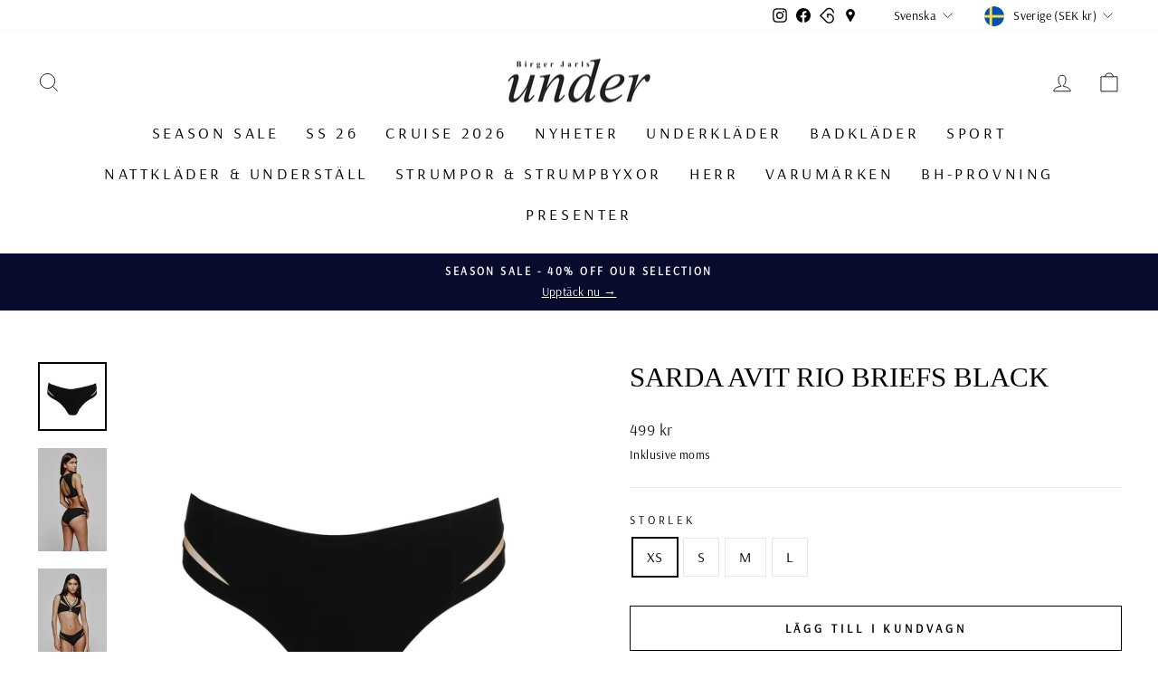

--- FILE ---
content_type: text/html; charset=utf-8
request_url: https://www.birgerjarlsunder.se/products/sarda-avit-rio-briefs-black
body_size: 46523
content:
<!doctype html>
<html class="no-js" lang="sv" dir="ltr">
<head>
	<!-- PANDECTES-GDPR: DO NOT MODIFY AUTO GENERATED CODE BELOW --><script id="pandectes-rules">      window.PandectesSettings = {"store":{"plan":"basic","theme":"Copy of Impulse v7.0.0 [WIP] - Instagram","primaryLocale":"sv","adminMode":false},"tsPublished":1681881427,"declaration":{"showPurpose":false,"showProvider":false,"showDateGenerated":false},"language":{"languageMode":"Single","fallbackLanguage":"sv","languageDetection":"browser","languagesSupported":[]},"texts":{"managed":{"headerText":{"sv":"Vi respekterar din integritet"},"consentText":{"sv":"Denna webbplats använder cookies för att säkerställa att du får den bästa upplevelsen."},"dismissButtonText":{"sv":"Ok"},"linkText":{"sv":"Läs mer"},"imprintText":{"sv":"Avtryck"},"preferencesButtonText":{"sv":"Preferenser"},"allowButtonText":{"sv":"Acceptera"},"denyButtonText":{"sv":"Neka"},"leaveSiteButtonText":{"sv":"Lämna denna webbplats"},"cookiePolicyText":{"sv":"Cookiepolicy"},"preferencesPopupTitleText":{"sv":"Hantera samtyckeinställningar"},"preferencesPopupIntroText":{"sv":"Vi använder cookies för att optimera webbplatsens funktionalitet, analysera prestanda och ge dig personlig upplevelse. Vissa kakor är viktiga för att webbplatsen ska fungera och fungera korrekt. Dessa cookies kan inte inaktiveras. I det här fönstret kan du hantera dina preferenser för cookies."},"preferencesPopupCloseButtonText":{"sv":"Stäng"},"preferencesPopupAcceptAllButtonText":{"sv":"Acceptera alla"},"preferencesPopupRejectAllButtonText":{"sv":"Avvisa alla"},"preferencesPopupSaveButtonText":{"sv":"Spara inställningar"},"accessSectionTitleText":{"sv":"Dataportabilitet"},"accessSectionParagraphText":{"sv":"Du har rätt att när som helst få tillgång till dina uppgifter."},"rectificationSectionTitleText":{"sv":"Rättelse av data"},"rectificationSectionParagraphText":{"sv":"Du har rätt att begära att dina uppgifter uppdateras när du tycker att det är lämpligt."},"erasureSectionTitleText":{"sv":"Rätt att bli bortglömd"},"erasureSectionParagraphText":{"sv":"Du har rätt att be alla dina data raderas. Efter det kommer du inte längre att kunna komma åt ditt konto."}},"categories":{"strictlyNecessaryCookiesTitleText":{"sv":"Strikt nödvändiga kakor"},"functionalityCookiesTitleText":{"sv":"Funktionella kakor"},"performanceCookiesTitleText":{"sv":"Prestandakakor"},"targetingCookiesTitleText":{"sv":"Inriktningskakor"},"unclassifiedCookiesTitleText":{"sv":"Oklassificerade cookies"},"strictlyNecessaryCookiesDescriptionText":{"sv":"Dessa cookies är viktiga för att du ska kunna flytta runt på webbplatsen och använda dess funktioner, till exempel att komma åt säkra områden på webbplatsen. Webbplatsen kan inte fungera korrekt utan dessa cookies."},"functionalityCookiesDescriptionText":{"sv":"Dessa cookies gör det möjligt för webbplatsen att tillhandahålla förbättrad funktionalitet och anpassning. De kan ställas in av oss eller av tredjepartsleverantörer vars tjänster vi har lagt till på våra sidor. Om du inte tillåter dessa kakor kanske vissa eller alla av dessa tjänster inte fungerar korrekt."},"performanceCookiesDescriptionText":{"sv":"Dessa cookies gör att vi kan övervaka och förbättra prestandan på vår webbplats. Till exempel tillåter de oss att räkna besök, identifiera trafikkällor och se vilka delar av webbplatsen som är mest populära."},"targetingCookiesDescriptionText":{"sv":"Dessa cookies kan sättas via vår webbplats av våra reklampartners. De kan användas av dessa företag för att skapa en profil av dina intressen och visa relevanta annonser på andra webbplatser. De lagrar inte direkt personlig information, men är baserade på att identifiera din webbläsare och internetenhet på ett unikt sätt. Om du inte tillåter dessa cookies kommer du att uppleva mindre riktad reklam."},"unclassifiedCookiesDescriptionText":{"sv":"Oklassificerade cookies är cookies som vi håller på att klassificera tillsammans med leverantörerna av enskilda cookies."}},"auto":{"declName":{"sv":"Namn"},"declPath":{"sv":"Väg"},"declType":{"sv":"Typ"},"declDomain":{"sv":"Domän"},"declPurpose":{"sv":"Syfte"},"declProvider":{"sv":"Leverantör"},"declRetention":{"sv":"Varaktighet"},"declFirstParty":{"sv":"First-party"},"declThirdParty":{"sv":"Tredje part"},"cookiesDetailsText":{"sv":"Information om cookies"},"preferencesPopupAlwaysAllowedText":{"sv":"Alltid tillåtna"},"submitButton":{"sv":"Skicka in"},"submittingButton":{"sv":"Skickar ..."},"cancelButton":{"sv":"Avbryt"},"guestsSupportInfoText":{"sv":"Logga in med ditt kundkonto för att fortsätta."},"guestsSupportEmailPlaceholder":{"sv":"E-postadress"},"guestsSupportEmailValidationError":{"sv":"E-post är inte giltig"},"guestsSupportEmailSuccessTitle":{"sv":"Tack för din förfrågan"},"guestsSupportEmailFailureTitle":{"sv":"Ett problem uppstod"},"guestsSupportEmailSuccessMessage":{"sv":"Om du är registrerad som kund i den här butiken får du snart ett mejl med instruktioner om hur du går tillväga."},"guestsSupportEmailFailureMessage":{"sv":"Din begäran skickades inte. Försök igen och om problemet kvarstår, kontakta butiksägaren för hjälp."},"confirmationSuccessTitle":{"sv":"Din begäran har verifierats"},"confirmationFailureTitle":{"sv":"Ett problem uppstod"},"confirmationSuccessMessage":{"sv":"Vi återkommer snart till dig angående din begäran."},"confirmationFailureMessage":{"sv":"Din begäran verifierades inte. Försök igen och kontakta butiksägaren för att få hjälp om problemet kvarstår"},"consentSectionTitleText":{"sv":"Ditt samtycke till cookies"},"consentSectionNoConsentText":{"sv":"Du har inte godkänt cookiepolicyn för denna webbplats."},"consentSectionConsentedText":{"sv":"Du har samtyckt till cookiespolicyn för denna webbplats den"},"consentStatus":{"sv":"samtycke"},"consentDate":{"sv":"Samtyckesdatum"},"consentId":{"sv":"Samtyckes-ID"},"consentSectionChangeConsentActionText":{"sv":"Ändra samtyckesinställning"},"accessSectionGDPRRequestsActionText":{"sv":"Begäran av registrerade"},"accessSectionAccountInfoActionText":{"sv":"Personlig information"},"accessSectionOrdersRecordsActionText":{"sv":"Order"},"accessSectionDownloadReportActionText":{"sv":"Ladda ner allt"},"rectificationCommentPlaceholder":{"sv":"Beskriv vad du vill uppdatera"},"rectificationCommentValidationError":{"sv":"Kommentar krävs"},"rectificationSectionEditAccountActionText":{"sv":"Begär en uppdatering"},"erasureSectionRequestDeletionActionText":{"sv":"Begär radering av personuppgifter"}}},"library":{"previewMode":false,"fadeInTimeout":0,"defaultBlocked":7,"showLink":true,"showImprintLink":false,"enabled":true,"cookie":{"name":"_pandectes_gdpr","expiryDays":365,"secure":true},"dismissOnScroll":false,"dismissOnWindowClick":false,"dismissOnTimeout":false,"palette":{"popup":{"background":"#FFFFFF","backgroundForCalculations":{"a":1,"b":255,"g":255,"r":255},"text":"#000000"},"button":{"background":"transparent","backgroundForCalculations":{"a":1,"b":255,"g":255,"r":255},"text":"#000000","textForCalculation":{"a":1,"b":0,"g":0,"r":0},"border":"#000000"}},"content":{"href":"https://birger-jarls-under.myshopify.com/policies/privacy-policy","imprintHref":"/","close":"&#10005;","target":"","logo":"<img class=\"cc-banner-logo\" height=\"40\" width=\"40\" src=\"https://cdn.shopify.com/s/files/1/0277/5557/7477/t/13/assets/pandectes-logo.png?v=1681806386\" alt=\"Birger Jarls Under\" />"},"window":"<div role=\"dialog\" aria-live=\"polite\" aria-label=\"cookieconsent\" aria-describedby=\"cookieconsent:desc\" id=\"pandectes-banner\" class=\"cc-window-wrapper cc-top-wrapper\"><div class=\"pd-cookie-banner-window cc-window {{classes}}\"><!--googleoff: all-->{{children}}<!--googleon: all--></div></div>","compliance":{"opt-both":"<div class=\"cc-compliance cc-highlight\">{{deny}}{{allow}}</div>"},"type":"opt-both","layouts":{"basic":"{{logo}}{{messagelink}}{{compliance}}{{close}}"},"position":"top","theme":"wired","revokable":true,"animateRevokable":false,"revokableReset":false,"revokableLogoUrl":"https://cdn.shopify.com/s/files/1/0277/5557/7477/t/13/assets/pandectes-reopen-logo.png?v=1681806386","revokablePlacement":"bottom-left","revokableMarginHorizontal":15,"revokableMarginVertical":15,"static":false,"autoAttach":true,"hasTransition":true,"blacklistPage":[""]},"geolocation":{"brOnly":false,"caOnly":false,"euOnly":false,"canadaOnly":false},"dsr":{"guestsSupport":false,"accessSectionDownloadReportAuto":false},"banner":{"resetTs":1667383290,"extraCss":"        .cc-banner-logo {max-width: 24em!important;}    @media(min-width: 768px) {.cc-window.cc-floating{max-width: 24em!important;width: 24em!important;}}    .cc-message, .cc-header, .cc-logo {text-align: left}    .cc-window-wrapper{z-index: 2147483647;}    .cc-window{z-index: 2147483647;font-family: inherit;}    .cc-header{font-family: inherit;}    .pd-cp-ui{font-family: inherit; background-color: #FFFFFF;color:#000000;}    .pd-cp-btn{}    input + .pd-cp-preferences-slider{background-color: rgba(0, 0, 0, 0.3)}    .pd-cp-scrolling-section::-webkit-scrollbar{background-color: rgba(0, 0, 0, 0.3)}    input:checked + .pd-cp-preferences-slider{background-color: rgba(0, 0, 0, 1)}    .pd-cp-scrolling-section::-webkit-scrollbar-thumb {background-color: rgba(0, 0, 0, 1)}    .pd-cp-ui-close{color:#000000;}    .pd-cp-preferences-slider:before{background-color: #FFFFFF}    .pd-cp-title:before {border-color: #000000!important}    .pd-cp-preferences-slider{background-color:#000000}    .pd-cp-toggle{color:#000000!important}    @media(max-width:699px) {.pd-cp-ui-close-top svg {fill: #000000}}    .pd-cp-toggle:hover,.pd-cp-toggle:visited,.pd-cp-toggle:active{color:#000000!important}    .pd-cookie-banner-window {box-shadow: 0 0 18px rgb(0 0 0 / 20%);}  ","customJavascript":null,"showPoweredBy":false,"isActive":true,"implicitSavePreferences":false,"cookieIcon":false,"blockBots":false,"showCookiesDetails":true,"cookiesBlockedByDefault":"7","hasTransition":true,"blockingPage":false,"showOnlyLandingPage":false,"leaveSiteUrl":"https://www.google.com","linkRespectStoreLang":false},"cookies":{"0":[{"name":"keep_alive","domain":"shop.birgerjarlsunder.se","path":"/","provider":"Shopify","firstParty":true,"retention":"30 minute(s)","purpose":{"sv":"Används i samband med köparlokalisering."}},{"name":"secure_customer_sig","domain":"shop.birgerjarlsunder.se","path":"/","provider":"Shopify","firstParty":true,"retention":"1 year(s)","purpose":{"sv":"Används i samband med kundinloggning."}},{"name":"localization","domain":"shop.birgerjarlsunder.se","path":"/","provider":"Shopify","firstParty":true,"retention":"1 year(s)","purpose":{"sv":"Shopify butikslokalisering"}},{"name":"cart_currency","domain":"shop.birgerjarlsunder.se","path":"/","provider":"Shopify","firstParty":true,"retention":"14 day(s)","purpose":{"sv":"Cookien är nödvändig för den säkra utchecknings- och betalningsfunktionen på webbplatsen. Denna funktion tillhandahålls av shopify.com."}},{"name":"cart_sig","domain":"shop.birgerjarlsunder.se","path":"/","provider":"Shopify","firstParty":true,"retention":"14 day(s)","purpose":{"sv":"Shopify-analys."}},{"name":"_tracking_consent","domain":".birgerjarlsunder.se","path":"/","provider":"Shopify","firstParty":false,"retention":"1 year(s)","purpose":{"sv":"Spårningspreferenser."}},{"name":"_secure_session_id","domain":"shop.birgerjarlsunder.se","path":"/","provider":"Shopify","firstParty":true,"retention":"24 hour(s)","purpose":{"sv":"Används i samband med navigering genom ett skyltfönster."}}],"1":[{"name":"_orig_referrer","domain":".birgerjarlsunder.se","path":"/","provider":"Shopify","firstParty":false,"retention":"14 day(s)","purpose":{"sv":"Spårar målsidor."}},{"name":"_landing_page","domain":".birgerjarlsunder.se","path":"/","provider":"Shopify","firstParty":false,"retention":"14 day(s)","purpose":{"sv":"Spårar målsidor."}},{"name":"_s","domain":".birgerjarlsunder.se","path":"/","provider":"Shopify","firstParty":false,"retention":"30 minute(s)","purpose":{"sv":"Shopify-analys."}},{"name":"_y","domain":".birgerjarlsunder.se","path":"/","provider":"Shopify","firstParty":false,"retention":"1 year(s)","purpose":{"sv":"Shopify-analys."}},{"name":"_shopify_s","domain":".birgerjarlsunder.se","path":"/","provider":"Shopify","firstParty":false,"retention":"30 minute(s)","purpose":{"sv":"Shopify-analys."}},{"name":"_shopify_y","domain":".birgerjarlsunder.se","path":"/","provider":"Shopify","firstParty":false,"retention":"1 year(s)","purpose":{"sv":"Shopify-analys."}},{"name":"_shopify_sa_p","domain":".birgerjarlsunder.se","path":"/","provider":"Shopify","firstParty":false,"retention":"30 minute(s)","purpose":{"sv":"Shopify-analyser relaterade till marknadsföring och hänvisningar."}},{"name":"_shopify_sa_t","domain":".birgerjarlsunder.se","path":"/","provider":"Shopify","firstParty":false,"retention":"30 minute(s)","purpose":{"sv":"Shopify-analyser relaterade till marknadsföring och hänvisningar."}}],"2":[{"name":"_ga_GXT84N6KYW","domain":".birgerjarlsunder.se","path":"/","provider":"Google","firstParty":false,"retention":"1 year(s)","purpose":{"sv":""}},{"name":"_ga","domain":".birgerjarlsunder.se","path":"/","provider":"Google","firstParty":false,"retention":"1 year(s)","purpose":{"sv":"Cookie ställs in av Google Analytics med okänd funktionalitet"}},{"name":"_gid","domain":".birgerjarlsunder.se","path":"/","provider":"Google","firstParty":false,"retention":"24 hour(s)","purpose":{"sv":"Cookie placeras av Google Analytics för att räkna och spåra sidvisningar."}},{"name":"_gat","domain":".birgerjarlsunder.se","path":"/","provider":"Google","firstParty":false,"retention":"51 second(s)","purpose":{"sv":"Cookie placeras av Google Analytics för att filtrera förfrågningar från bots."}}],"4":[{"name":"_fbp","domain":".birgerjarlsunder.se","path":"/","provider":"Facebook","firstParty":false,"retention":"90 day(s)","purpose":{"sv":"Cookie placeras av Facebook för att spåra besök på webbplatser."}}],"8":[]},"blocker":{"isActive":false,"googleConsentMode":{"id":"","analyticsId":"","isActive":false,"adStorageCategory":4,"analyticsStorageCategory":2,"personalizationStorageCategory":1,"functionalityStorageCategory":1,"customEvent":true,"securityStorageCategory":0,"redactData":true,"urlPassthrough":false},"facebookPixel":{"id":"","isActive":false,"ldu":false},"rakuten":{"isActive":false,"cmp":false,"ccpa":false},"defaultBlocked":7,"patterns":{"whiteList":[],"blackList":{"1":[],"2":[],"4":[],"8":[]},"iframesWhiteList":[],"iframesBlackList":{"1":[],"2":[],"4":[],"8":[]},"beaconsWhiteList":[],"beaconsBlackList":{"1":[],"2":[],"4":[],"8":[]}}}}      !function(){"use strict";window.PandectesRules=window.PandectesRules||{},window.PandectesRules.manualBlacklist={1:[],2:[],4:[]},window.PandectesRules.blacklistedIFrames={1:[],2:[],4:[]},window.PandectesRules.blacklistedCss={1:[],2:[],4:[]},window.PandectesRules.blacklistedBeacons={1:[],2:[],4:[]};var e="javascript/blocked",t="_pandectes_gdpr";function r(e){return new RegExp(e.replace(/[/\\.+?$()]/g,"\\$&").replace("*","(.*)"))}var n=function(e){try{return JSON.parse(e)}catch(e){return!1}},a=function(e){var t=arguments.length>1&&void 0!==arguments[1]?arguments[1]:"log",r=new URLSearchParams(window.location.search);r.get("rules_debug")&&console[t]("PandectesRules: ".concat(e))};function s(e,t){var r=Object.keys(e);if(Object.getOwnPropertySymbols){var n=Object.getOwnPropertySymbols(e);t&&(n=n.filter((function(t){return Object.getOwnPropertyDescriptor(e,t).enumerable}))),r.push.apply(r,n)}return r}function i(e){for(var t=1;t<arguments.length;t++){var r=null!=arguments[t]?arguments[t]:{};t%2?s(Object(r),!0).forEach((function(t){o(e,t,r[t])})):Object.getOwnPropertyDescriptors?Object.defineProperties(e,Object.getOwnPropertyDescriptors(r)):s(Object(r)).forEach((function(t){Object.defineProperty(e,t,Object.getOwnPropertyDescriptor(r,t))}))}return e}function o(e,t,r){return t in e?Object.defineProperty(e,t,{value:r,enumerable:!0,configurable:!0,writable:!0}):e[t]=r,e}function c(e,t){return function(e){if(Array.isArray(e))return e}(e)||function(e,t){var r=null==e?null:"undefined"!=typeof Symbol&&e[Symbol.iterator]||e["@@iterator"];if(null==r)return;var n,a,s=[],i=!0,o=!1;try{for(r=r.call(e);!(i=(n=r.next()).done)&&(s.push(n.value),!t||s.length!==t);i=!0);}catch(e){o=!0,a=e}finally{try{i||null==r.return||r.return()}finally{if(o)throw a}}return s}(e,t)||u(e,t)||function(){throw new TypeError("Invalid attempt to destructure non-iterable instance.\nIn order to be iterable, non-array objects must have a [Symbol.iterator]() method.")}()}function l(e){return function(e){if(Array.isArray(e))return d(e)}(e)||function(e){if("undefined"!=typeof Symbol&&null!=e[Symbol.iterator]||null!=e["@@iterator"])return Array.from(e)}(e)||u(e)||function(){throw new TypeError("Invalid attempt to spread non-iterable instance.\nIn order to be iterable, non-array objects must have a [Symbol.iterator]() method.")}()}function u(e,t){if(e){if("string"==typeof e)return d(e,t);var r=Object.prototype.toString.call(e).slice(8,-1);return"Object"===r&&e.constructor&&(r=e.constructor.name),"Map"===r||"Set"===r?Array.from(e):"Arguments"===r||/^(?:Ui|I)nt(?:8|16|32)(?:Clamped)?Array$/.test(r)?d(e,t):void 0}}function d(e,t){(null==t||t>e.length)&&(t=e.length);for(var r=0,n=new Array(t);r<t;r++)n[r]=e[r];return n}var f="Pandectes"===window.navigator.userAgent;a("userAgent -> ".concat(window.navigator.userAgent.substring(0,50)));var p=function(){var e,r=arguments.length>0&&void 0!==arguments[0]?arguments[0]:t,a="; "+document.cookie,s=a.split("; "+r+"=");if(s.length<2)e={};else{var i=s.pop(),o=i.split(";");e=window.atob(o.shift())}var c=n(e);return!1!==c?c:e}(),g=window.PandectesSettings,h=g.banner.isActive,y=g.blocker.defaultBlocked,b=p&&null!==p.preferences&&void 0!==p.preferences?p.preferences:null,v=h?null===b?y:b:0,m={1:0==(1&v),2:0==(2&v),4:0==(4&v)},w=window.PandectesSettings.blocker.patterns,k=w.blackList,L=w.whiteList,P=w.iframesBlackList,C=w.iframesWhiteList,A=w.beaconsBlackList,S=w.beaconsWhiteList,_={blackList:[],whiteList:[],iframesBlackList:{1:[],2:[],4:[],8:[]},iframesWhiteList:[],beaconsBlackList:{1:[],2:[],4:[],8:[]},beaconsWhiteList:[]};[1,2,4].map((function(e){var t;m[e]||((t=_.blackList).push.apply(t,l(k[e].length?k[e].map(r):[])),_.iframesBlackList[e]=P[e].length?P[e].map(r):[],_.beaconsBlackList[e]=A[e].length?A[e].map(r):[])})),_.whiteList=L.length?L.map(r):[],_.iframesWhiteList=C.length?C.map(r):[],_.beaconsWhiteList=S.length?S.map(r):[];var B={scripts:[],iframes:{1:[],2:[],4:[]},beacons:{1:[],2:[],4:[]},css:{1:[],2:[],4:[]}},E=function(t,r){return t&&(!r||r!==e)&&(!_.blackList||_.blackList.some((function(e){return e.test(t)})))&&(!_.whiteList||_.whiteList.every((function(e){return!e.test(t)})))},O=function(e){var t=e.getAttribute("src");return _.blackList&&_.blackList.every((function(e){return!e.test(t)}))||_.whiteList&&_.whiteList.some((function(e){return e.test(t)}))},I=function(e,t){var r=_.iframesBlackList[t],n=_.iframesWhiteList;return e&&(!r||r.some((function(t){return t.test(e)})))&&(!n||n.every((function(t){return!t.test(e)})))},R=function(e,t){var r=_.beaconsBlackList[t],n=_.beaconsWhiteList;return e&&(!r||r.some((function(t){return t.test(e)})))&&(!n||n.every((function(t){return!t.test(e)})))},j=new MutationObserver((function(e){for(var t=0;t<e.length;t++)for(var r=e[t].addedNodes,n=0;n<r.length;n++){var a=r[n],s=a.dataset&&a.dataset.cookiecategory;if(1===a.nodeType&&"LINK"===a.tagName){var i=a.dataset&&a.dataset.href;if(i&&s)switch(s){case"functionality":case"C0001":B.css[1].push(i);break;case"performance":case"C0002":B.css[2].push(i);break;case"targeting":case"C0003":B.css[4].push(i)}}}})),x=new MutationObserver((function(t){for(var r=0;r<t.length;r++)for(var n=t[r].addedNodes,a=function(t){var r=n[t],a=r.src||r.dataset&&r.dataset.src,s=r.dataset&&r.dataset.cookiecategory;if(1===r.nodeType&&"IFRAME"===r.tagName){if(a){var i=!1;I(a,1)||"functionality"===s||"C0001"===s?(i=!0,B.iframes[1].push(a)):I(a,2)||"performance"===s||"C0002"===s?(i=!0,B.iframes[2].push(a)):(I(a,4)||"targeting"===s||"C0003"===s)&&(i=!0,B.iframes[4].push(a)),i&&(r.removeAttribute("src"),r.setAttribute("data-src",a))}}else if(1===r.nodeType&&"IMG"===r.tagName){if(a){var o=!1;R(a,1)?(o=!0,B.beacons[1].push(a)):R(a,2)?(o=!0,B.beacons[2].push(a)):R(a,4)&&(o=!0,B.beacons[4].push(a)),o&&(r.removeAttribute("src"),r.setAttribute("data-src",a))}}else if(1===r.nodeType&&"LINK"===r.tagName){var c=r.dataset&&r.dataset.href;if(c&&s)switch(s){case"functionality":case"C0001":B.css[1].push(c);break;case"performance":case"C0002":B.css[2].push(c);break;case"targeting":case"C0003":B.css[4].push(c)}}else if(1===r.nodeType&&"SCRIPT"===r.tagName){var l=r.type,u=!1;if(E(a,l))u=!0;else if(a&&s)switch(s){case"functionality":case"C0001":u=!0,window.PandectesRules.manualBlacklist[1].push(a);break;case"performance":case"C0002":u=!0,window.PandectesRules.manualBlacklist[2].push(a);break;case"targeting":case"C0003":u=!0,window.PandectesRules.manualBlacklist[4].push(a)}if(u){B.scripts.push([r,l]),r.type=e;r.addEventListener("beforescriptexecute",(function t(n){r.getAttribute("type")===e&&n.preventDefault(),r.removeEventListener("beforescriptexecute",t)})),r.parentElement&&r.parentElement.removeChild(r)}}},s=0;s<n.length;s++)a(s)})),T=document.createElement,N={src:Object.getOwnPropertyDescriptor(HTMLScriptElement.prototype,"src"),type:Object.getOwnPropertyDescriptor(HTMLScriptElement.prototype,"type")};window.PandectesRules.unblockCss=function(e){var t=B.css[e]||[];t.length&&a("Unblocking CSS for ".concat(e)),t.forEach((function(e){var t=document.querySelector('link[data-href^="'.concat(e,'"]'));t.removeAttribute("data-href"),t.href=e})),B.css[e]=[]},window.PandectesRules.unblockIFrames=function(e){var t=B.iframes[e]||[];t.length&&a("Unblocking IFrames for ".concat(e)),_.iframesBlackList[e]=[],t.forEach((function(e){var t=document.querySelector('iframe[data-src^="'.concat(e,'"]'));t.removeAttribute("data-src"),t.src=e})),B.iframes[e]=[]},window.PandectesRules.unblockBeacons=function(e){var t=B.beacons[e]||[];t.length&&a("Unblocking Beacons for ".concat(e)),_.beaconsBlackList[e]=[],t.forEach((function(e){var t=document.querySelector('img[data-src^="'.concat(e,'"]'));t.removeAttribute("data-src"),t.src=e})),B.beacons[e]=[]},window.PandectesRules.unblock=function(t){t.length<1?(_.blackList=[],_.whiteList=[],_.iframesBlackList=[],_.iframesWhiteList=[]):(_.blackList&&(_.blackList=_.blackList.filter((function(e){return t.every((function(t){return"string"==typeof t?!e.test(t):t instanceof RegExp?e.toString()!==t.toString():void 0}))}))),_.whiteList&&(_.whiteList=[].concat(l(_.whiteList),l(t.map((function(e){if("string"==typeof e){var t=".*"+r(e)+".*";if(_.whiteList.every((function(e){return e.toString()!==t.toString()})))return new RegExp(t)}else if(e instanceof RegExp&&_.whiteList.every((function(t){return t.toString()!==e.toString()})))return e;return null})).filter(Boolean)))));for(var n=document.querySelectorAll('script[type="'.concat(e,'"]')),s=0;s<n.length;s++){var i=n[s];O(i)&&(B.scripts.push([i,"application/javascript"]),i.parentElement.removeChild(i))}var o=0;l(B.scripts).forEach((function(e,t){var r=c(e,2),n=r[0],a=r[1];if(O(n)){for(var s=document.createElement("script"),i=0;i<n.attributes.length;i++){var l=n.attributes[i];"src"!==l.name&&"type"!==l.name&&s.setAttribute(l.name,n.attributes[i].value)}s.setAttribute("src",n.src),s.setAttribute("type",a||"application/javascript"),document.head.appendChild(s),B.scripts.splice(t-o,1),o++}})),0==_.blackList.length&&0===_.iframesBlackList[1].length&&0===_.iframesBlackList[2].length&&0===_.iframesBlackList[4].length&&0===_.beaconsBlackList[1].length&&0===_.beaconsBlackList[2].length&&0===_.beaconsBlackList[4].length&&(a("Disconnecting observers"),x.disconnect(),j.disconnect())};var D=window.PandectesSettings.blocker,M=setInterval((function(){window.Shopify&&(clearInterval(M),window.Shopify.loadFeatures&&window.Shopify.loadFeatures([{name:"consent-tracking-api",version:"0.1"}],(function(e){if(e)a("CustomerPrivacy API -> failed to load","warning");else if(a("CustomerPrivacy API -> loaded successfully"),(f||(0==(2&v)||0==(4&v)))&&window.Shopify.customerPrivacy.setTrackingConsent(!0,(function(e){e&&e.error?a("CustomerPrivacy API -> failed to allow tracking","error"):a("CustomerPrivacy API (Rules) -> tracking allowed")})),D.gpcIsActive&&"CCPA"===window.Shopify.customerPrivacy.getRegulation()){var t=navigator.globalPrivacyControl;void 0!==t?window.Shopify.customerPrivacy.setCCPAConsent(!t,(function(e){e&&e.error?a("CustomerPrivacy API -> failed to set CCPA consent","error"):a("CustomerPrivacy API (Rules) -> CCPA data sell "+(t?"disallowed":"allowed"))})):a("navigator.globalPrivacyControl is not set")}})))}),10),W=window.PandectesSettings,z=W.banner.isActive,F=W.blocker.googleConsentMode,U=F.isActive,q=F.customEvent,H=F.redactData,$=F.urlPassthrough,G=F.adStorageCategory,K=F.analyticsStorageCategory,J=F.functionalityStorageCategory,Y=F.personalizationStorageCategory,Q=F.securityStorageCategory;function V(){window.dataLayer.push(arguments)}window.dataLayer=window.dataLayer||[];var X,Z,ee={hasInitialized:!1,ads_data_redaction:!1,url_passthrough:!1,storage:{ad_storage:"granted",analytics_storage:"granted",functionality_storage:"granted",personalization_storage:"granted",security_storage:"granted",wait_for_update:500}};if(z&&U){var te=0==(v&G)?"granted":"denied",re=0==(v&K)?"granted":"denied",ne=0==(v&J)?"granted":"denied",ae=0==(v&Y)?"granted":"denied",se=0==(v&Q)?"granted":"denied";ee.hasInitialized=!0,ee.ads_data_redaction="denied"===te&&H,ee.url_passthrough=$,ee.storage.ad_storage=te,ee.storage.analytics_storage=re,ee.storage.functionality_storage=ne,ee.storage.personalization_storage=ae,ee.storage.security_storage=se,ee.ads_data_redaction&&V("set","ads_data_redaction",ee.ads_data_redaction),ee.url_passthrough&&V("set","url_passthrough",ee.url_passthrough),V("consent","default",ee.storage),q&&(Z=7===(X=v)?"deny":0===X?"allow":"mixed",window.dataLayer.push({event:"Pandectes_Consent_Update",pandectes_status:Z,pandectes_categories:{C0000:"allow",C0001:m[1]?"allow":"deny",C0002:m[2]?"allow":"deny",C0003:m[4]?"allow":"deny"}})),a("Google consent mode initialized")}window.PandectesRules.gcm=ee;var ie=window.PandectesSettings,oe=ie.banner.isActive,ce=ie.blocker.isActive;a("Blocker -> "+(ce?"Active":"Inactive")),a("Banner -> "+(oe?"Active":"Inactive")),a("ActualPrefs -> "+v);var le=null===b&&/\/checkouts\//.test(window.location.pathname);0!==v&&!1===f&&ce&&!le?(a("Blocker will execute"),document.createElement=function(){for(var t=arguments.length,r=new Array(t),n=0;n<t;n++)r[n]=arguments[n];if("script"!==r[0].toLowerCase())return T.bind?T.bind(document).apply(void 0,r):T;var a=T.bind(document).apply(void 0,r);try{Object.defineProperties(a,{src:i(i({},N.src),{},{set:function(t){E(t,a.type)&&N.type.set.call(this,e),N.src.set.call(this,t)}}),type:i(i({},N.type),{},{get:function(){var t=N.type.get.call(this);return t===e||E(this.src,t)?null:t},set:function(t){var r=E(a.src,a.type)?e:t;N.type.set.call(this,r)}})}),a.setAttribute=function(t,r){if("type"===t){var n=E(a.src,a.type)?e:r;N.type.set.call(a,n)}else"src"===t?(E(r,a.type)&&N.type.set.call(a,e),N.src.set.call(a,r)):HTMLScriptElement.prototype.setAttribute.call(a,t,r)}}catch(e){console.warn("Yett: unable to prevent script execution for script src ",a.src,".\n",'A likely cause would be because you are using a third-party browser extension that monkey patches the "document.createElement" function.')}return a},x.observe(document.documentElement,{childList:!0,subtree:!0}),j.observe(document.documentElement,{childList:!0,subtree:!0})):a("Blocker will not execute")}();
</script>
	
  <meta charset="utf-8">
  <meta http-equiv="X-UA-Compatible" content="IE=edge,chrome=1">
  <meta name="viewport" content="width=device-width,initial-scale=1">
  <meta name="theme-color" content="#111111">
  <link rel="canonical" href="https://www.birgerjarlsunder.se/products/sarda-avit-rio-briefs-black">
  <link rel="preconnect" href="https://cdn.shopify.com" crossorigin>
  <link rel="preconnect" href="https://fonts.shopifycdn.com" crossorigin>
  <link rel="dns-prefetch" href="https://productreviews.shopifycdn.com">
  <link rel="dns-prefetch" href="https://ajax.googleapis.com">
  <link rel="dns-prefetch" href="https://maps.googleapis.com">
  <link rel="dns-prefetch" href="https://maps.gstatic.com"><link rel="shortcut icon" href="//www.birgerjarlsunder.se/cdn/shop/files/favicon-32x32_32x32.png?v=1674770191" type="image/png" /><title>Sarda Avit Rio Briefs Black
&ndash; Birger Jarls Under
</title>
<meta name="description" content="Rio Briefs från Sardas serie Avit. Serien är ett sexigt spel av mesh och mjukt svart tyg som skapar en sportig look. Rena skurna tyger och meshpaneler på oväntade ställen gör dessa trosor till den perfekta matchen för din AVIT-bh Tuff, kaxig och väldigt användbar. Sömlösa kanter.  Se hela serien Avit från Sarda här. Ar"><meta property="og:site_name" content="Birger Jarls Under">
  <meta property="og:url" content="https://www.birgerjarlsunder.se/products/sarda-avit-rio-briefs-black">
  <meta property="og:title" content="Sarda Avit Rio Briefs Black">
  <meta property="og:type" content="product">
  <meta property="og:description" content="Rio Briefs från Sardas serie Avit. Serien är ett sexigt spel av mesh och mjukt svart tyg som skapar en sportig look. Rena skurna tyger och meshpaneler på oväntade ställen gör dessa trosor till den perfekta matchen för din AVIT-bh Tuff, kaxig och väldigt användbar. Sömlösa kanter.  Se hela serien Avit från Sarda här. Ar"><meta property="og:image" content="http://www.birgerjarlsunder.se/cdn/shop/files/nb_3500350_ZWA.jpg?v=1722348077">
    <meta property="og:image:secure_url" content="https://www.birgerjarlsunder.se/cdn/shop/files/nb_3500350_ZWA.jpg?v=1722348077">
    <meta property="og:image:width" content="3500">
    <meta property="og:image:height" content="3500"><meta name="twitter:site" content="@">
  <meta name="twitter:card" content="summary_large_image">
  <meta name="twitter:title" content="Sarda Avit Rio Briefs Black">
  <meta name="twitter:description" content="Rio Briefs från Sardas serie Avit. Serien är ett sexigt spel av mesh och mjukt svart tyg som skapar en sportig look. Rena skurna tyger och meshpaneler på oväntade ställen gör dessa trosor till den perfekta matchen för din AVIT-bh Tuff, kaxig och väldigt användbar. Sömlösa kanter.  Se hela serien Avit från Sarda här. Ar">
<style data-shopify>
  @font-face {
  font-family: Arsenal;
  font-weight: 400;
  font-style: normal;
  font-display: swap;
  src: url("//www.birgerjarlsunder.se/cdn/fonts/arsenal/arsenal_n4.51305299cd12b61bc0400367405b80442269043d.woff2") format("woff2"),
       url("//www.birgerjarlsunder.se/cdn/fonts/arsenal/arsenal_n4.93261dd112afca16489c9f1c0d423ccd8a12c0a3.woff") format("woff");
}


  
  @font-face {
  font-family: Arsenal;
  font-weight: 400;
  font-style: italic;
  font-display: swap;
  src: url("//www.birgerjarlsunder.se/cdn/fonts/arsenal/arsenal_i4.a6359c83887fdd3e907de4b0131e0758604907a1.woff2") format("woff2"),
       url("//www.birgerjarlsunder.se/cdn/fonts/arsenal/arsenal_i4.458bbb4563b0642a484ab1c0e9b2612b229413e3.woff") format("woff");
}

  
</style><link href="//www.birgerjarlsunder.se/cdn/shop/t/13/assets/theme.css?v=143711041703654024131768312983" rel="stylesheet" type="text/css" media="all" />
<style data-shopify>:root {
    --typeHeaderPrimary: "Times New Roman";
    --typeHeaderFallback: Times, serif;
    --typeHeaderSize: 37px;
    --typeHeaderWeight: 400;
    --typeHeaderLineHeight: 1.2;
    --typeHeaderSpacing: 0.0em;

    --typeBasePrimary:Arsenal;
    --typeBaseFallback:sans-serif;
    --typeBaseSize: 16px;
    --typeBaseWeight: 400;
    --typeBaseSpacing: 0.025em;
    --typeBaseLineHeight: 1.7;

    --typeCollectionTitle: 20px;

    --iconWeight: 2px;
    --iconLinecaps: miter;

    
      --buttonRadius: 0px;
    

    --colorGridOverlayOpacity: 0.1;
  }

  .placeholder-content {
    background-image: linear-gradient(100deg, #ffffff 40%, #f7f7f7 63%, #ffffff 79%);
  }</style><script>
    document.documentElement.className = document.documentElement.className.replace('no-js', 'js');

    window.theme = window.theme || {};
    theme.routes = {
      home: "/",
      cart: "/cart.js",
      cartPage: "/cart",
      cartAdd: "/cart/add.js",
      cartChange: "/cart/change.js",
      search: "/search"
    };
    theme.strings = {
      soldOut: "Kommer snart",
      unavailable: "Inte tillgänglig",
      inStockLabel: "Finns i lager",
      oneStockLabel: "Få i lager – [count] varor kvar",
      otherStockLabel: "Få i lager – [count] varor kvar",
      willNotShipUntil: "Skickas [date]",
      willBeInStockAfter: "Åter i lager [date]",
      waitingForStock: "Fylls på snart",
      savePrice: "",
      cartEmpty: "Din varukorg är för närvarande tom.",
      cartTermsConfirmation: "Du måste godkänna försäljningsvillkoren för att kunna checka ut",
      searchCollections: "Samlingar:",
      searchPages: "Sidor:",
      searchArticles: "Artiklar:",
      productFrom: "",
    };
    theme.settings = {
      cartType: "drawer",
      isCustomerTemplate: false,
      moneyFormat: "{{amount_no_decimals}} kr",
      saveType: "dollar",
      productImageSize: "square",
      productImageCover: false,
      predictiveSearch: true,
      predictiveSearchType: "product,article,page,collection",
      predictiveSearchVendor: false,
      predictiveSearchPrice: false,
      quickView: true,
      themeName: 'Impulse',
      themeVersion: "7.1.0"
    };
  </script>

  <script>window.performance && window.performance.mark && window.performance.mark('shopify.content_for_header.start');</script><meta name="google-site-verification" content="21w6nZNC4TwkVdZeotMWUaaxn_bsN6cGFlVMLT1QpsE">
<meta id="shopify-digital-wallet" name="shopify-digital-wallet" content="/27755577477/digital_wallets/dialog">
<meta name="shopify-checkout-api-token" content="54b35e2596f7f864a037f83a5c298e0e">
<link rel="alternate" hreflang="x-default" href="https://www.birgerjarlsunder.se/products/sarda-avit-rio-briefs-black">
<link rel="alternate" hreflang="sv" href="https://www.birgerjarlsunder.se/products/sarda-avit-rio-briefs-black">
<link rel="alternate" hreflang="en" href="https://www.birgerjarlsunder.se/en/products/sarda-avit-rio-briefs-black">
<link rel="alternate" type="application/json+oembed" href="https://www.birgerjarlsunder.se/products/sarda-avit-rio-briefs-black.oembed">
<script async="async" src="/checkouts/internal/preloads.js?locale=sv-SE"></script>
<script id="apple-pay-shop-capabilities" type="application/json">{"shopId":27755577477,"countryCode":"SE","currencyCode":"SEK","merchantCapabilities":["supports3DS"],"merchantId":"gid:\/\/shopify\/Shop\/27755577477","merchantName":"Birger Jarls Under","requiredBillingContactFields":["postalAddress","email"],"requiredShippingContactFields":["postalAddress","email"],"shippingType":"shipping","supportedNetworks":["visa","maestro","masterCard","amex"],"total":{"type":"pending","label":"Birger Jarls Under","amount":"1.00"},"shopifyPaymentsEnabled":true,"supportsSubscriptions":true}</script>
<script id="shopify-features" type="application/json">{"accessToken":"54b35e2596f7f864a037f83a5c298e0e","betas":["rich-media-storefront-analytics"],"domain":"www.birgerjarlsunder.se","predictiveSearch":true,"shopId":27755577477,"locale":"sv"}</script>
<script>var Shopify = Shopify || {};
Shopify.shop = "birger-jarls-under.myshopify.com";
Shopify.locale = "sv";
Shopify.currency = {"active":"SEK","rate":"1.0"};
Shopify.country = "SE";
Shopify.theme = {"name":"Copy of Impulse v7.0.0 [WIP] - Instagram","id":147408060756,"schema_name":"Impulse","schema_version":"7.1.0","theme_store_id":857,"role":"main"};
Shopify.theme.handle = "null";
Shopify.theme.style = {"id":null,"handle":null};
Shopify.cdnHost = "www.birgerjarlsunder.se/cdn";
Shopify.routes = Shopify.routes || {};
Shopify.routes.root = "/";</script>
<script type="module">!function(o){(o.Shopify=o.Shopify||{}).modules=!0}(window);</script>
<script>!function(o){function n(){var o=[];function n(){o.push(Array.prototype.slice.apply(arguments))}return n.q=o,n}var t=o.Shopify=o.Shopify||{};t.loadFeatures=n(),t.autoloadFeatures=n()}(window);</script>
<script id="shop-js-analytics" type="application/json">{"pageType":"product"}</script>
<script defer="defer" async type="module" src="//www.birgerjarlsunder.se/cdn/shopifycloud/shop-js/modules/v2/client.init-shop-cart-sync_BQ29hUGy.sv.esm.js"></script>
<script defer="defer" async type="module" src="//www.birgerjarlsunder.se/cdn/shopifycloud/shop-js/modules/v2/chunk.common_DVZgvets.esm.js"></script>
<script defer="defer" async type="module" src="//www.birgerjarlsunder.se/cdn/shopifycloud/shop-js/modules/v2/chunk.modal_Dp9EJq-l.esm.js"></script>
<script type="module">
  await import("//www.birgerjarlsunder.se/cdn/shopifycloud/shop-js/modules/v2/client.init-shop-cart-sync_BQ29hUGy.sv.esm.js");
await import("//www.birgerjarlsunder.se/cdn/shopifycloud/shop-js/modules/v2/chunk.common_DVZgvets.esm.js");
await import("//www.birgerjarlsunder.se/cdn/shopifycloud/shop-js/modules/v2/chunk.modal_Dp9EJq-l.esm.js");

  window.Shopify.SignInWithShop?.initShopCartSync?.({"fedCMEnabled":true,"windoidEnabled":true});

</script>
<script>(function() {
  var isLoaded = false;
  function asyncLoad() {
    if (isLoaded) return;
    isLoaded = true;
    var urls = ["\/\/cdn.shopify.com\/proxy\/354df18003642f99661b5979bb48b9a872534024baa66751e1175b98d845472a\/s.pandect.es\/scripts\/pandectes-core.js?shop=birger-jarls-under.myshopify.com\u0026sp-cache-control=cHVibGljLCBtYXgtYWdlPTkwMA","https:\/\/chimpstatic.com\/mcjs-connected\/js\/users\/e91ab3840dc37645c8c5c4e45\/9d18ee0796497872772b2878f.js?shop=birger-jarls-under.myshopify.com","https:\/\/storage.nfcube.com\/instafeed-be4518e491c2012f0822e44594c58852.js?shop=birger-jarls-under.myshopify.com"];
    for (var i = 0; i < urls.length; i++) {
      var s = document.createElement('script');
      s.type = 'text/javascript';
      s.async = true;
      s.src = urls[i];
      var x = document.getElementsByTagName('script')[0];
      x.parentNode.insertBefore(s, x);
    }
  };
  if(window.attachEvent) {
    window.attachEvent('onload', asyncLoad);
  } else {
    window.addEventListener('load', asyncLoad, false);
  }
})();</script>
<script id="__st">var __st={"a":27755577477,"offset":3600,"reqid":"efe6a2bb-5e97-4e47-a9f0-339fc7132f9a-1769123403","pageurl":"www.birgerjarlsunder.se\/products\/sarda-avit-rio-briefs-black","u":"328ce3e97556","p":"product","rtyp":"product","rid":9667855450452};</script>
<script>window.ShopifyPaypalV4VisibilityTracking = true;</script>
<script id="captcha-bootstrap">!function(){'use strict';const t='contact',e='account',n='new_comment',o=[[t,t],['blogs',n],['comments',n],[t,'customer']],c=[[e,'customer_login'],[e,'guest_login'],[e,'recover_customer_password'],[e,'create_customer']],r=t=>t.map((([t,e])=>`form[action*='/${t}']:not([data-nocaptcha='true']) input[name='form_type'][value='${e}']`)).join(','),a=t=>()=>t?[...document.querySelectorAll(t)].map((t=>t.form)):[];function s(){const t=[...o],e=r(t);return a(e)}const i='password',u='form_key',d=['recaptcha-v3-token','g-recaptcha-response','h-captcha-response',i],f=()=>{try{return window.sessionStorage}catch{return}},m='__shopify_v',_=t=>t.elements[u];function p(t,e,n=!1){try{const o=window.sessionStorage,c=JSON.parse(o.getItem(e)),{data:r}=function(t){const{data:e,action:n}=t;return t[m]||n?{data:e,action:n}:{data:t,action:n}}(c);for(const[e,n]of Object.entries(r))t.elements[e]&&(t.elements[e].value=n);n&&o.removeItem(e)}catch(o){console.error('form repopulation failed',{error:o})}}const l='form_type',E='cptcha';function T(t){t.dataset[E]=!0}const w=window,h=w.document,L='Shopify',v='ce_forms',y='captcha';let A=!1;((t,e)=>{const n=(g='f06e6c50-85a8-45c8-87d0-21a2b65856fe',I='https://cdn.shopify.com/shopifycloud/storefront-forms-hcaptcha/ce_storefront_forms_captcha_hcaptcha.v1.5.2.iife.js',D={infoText:'Skyddas av hCaptcha',privacyText:'Integritet',termsText:'Villkor'},(t,e,n)=>{const o=w[L][v],c=o.bindForm;if(c)return c(t,g,e,D).then(n);var r;o.q.push([[t,g,e,D],n]),r=I,A||(h.body.append(Object.assign(h.createElement('script'),{id:'captcha-provider',async:!0,src:r})),A=!0)});var g,I,D;w[L]=w[L]||{},w[L][v]=w[L][v]||{},w[L][v].q=[],w[L][y]=w[L][y]||{},w[L][y].protect=function(t,e){n(t,void 0,e),T(t)},Object.freeze(w[L][y]),function(t,e,n,w,h,L){const[v,y,A,g]=function(t,e,n){const i=e?o:[],u=t?c:[],d=[...i,...u],f=r(d),m=r(i),_=r(d.filter((([t,e])=>n.includes(e))));return[a(f),a(m),a(_),s()]}(w,h,L),I=t=>{const e=t.target;return e instanceof HTMLFormElement?e:e&&e.form},D=t=>v().includes(t);t.addEventListener('submit',(t=>{const e=I(t);if(!e)return;const n=D(e)&&!e.dataset.hcaptchaBound&&!e.dataset.recaptchaBound,o=_(e),c=g().includes(e)&&(!o||!o.value);(n||c)&&t.preventDefault(),c&&!n&&(function(t){try{if(!f())return;!function(t){const e=f();if(!e)return;const n=_(t);if(!n)return;const o=n.value;o&&e.removeItem(o)}(t);const e=Array.from(Array(32),(()=>Math.random().toString(36)[2])).join('');!function(t,e){_(t)||t.append(Object.assign(document.createElement('input'),{type:'hidden',name:u})),t.elements[u].value=e}(t,e),function(t,e){const n=f();if(!n)return;const o=[...t.querySelectorAll(`input[type='${i}']`)].map((({name:t})=>t)),c=[...d,...o],r={};for(const[a,s]of new FormData(t).entries())c.includes(a)||(r[a]=s);n.setItem(e,JSON.stringify({[m]:1,action:t.action,data:r}))}(t,e)}catch(e){console.error('failed to persist form',e)}}(e),e.submit())}));const S=(t,e)=>{t&&!t.dataset[E]&&(n(t,e.some((e=>e===t))),T(t))};for(const o of['focusin','change'])t.addEventListener(o,(t=>{const e=I(t);D(e)&&S(e,y())}));const B=e.get('form_key'),M=e.get(l),P=B&&M;t.addEventListener('DOMContentLoaded',(()=>{const t=y();if(P)for(const e of t)e.elements[l].value===M&&p(e,B);[...new Set([...A(),...v().filter((t=>'true'===t.dataset.shopifyCaptcha))])].forEach((e=>S(e,t)))}))}(h,new URLSearchParams(w.location.search),n,t,e,['guest_login'])})(!0,!0)}();</script>
<script integrity="sha256-4kQ18oKyAcykRKYeNunJcIwy7WH5gtpwJnB7kiuLZ1E=" data-source-attribution="shopify.loadfeatures" defer="defer" src="//www.birgerjarlsunder.se/cdn/shopifycloud/storefront/assets/storefront/load_feature-a0a9edcb.js" crossorigin="anonymous"></script>
<script data-source-attribution="shopify.dynamic_checkout.dynamic.init">var Shopify=Shopify||{};Shopify.PaymentButton=Shopify.PaymentButton||{isStorefrontPortableWallets:!0,init:function(){window.Shopify.PaymentButton.init=function(){};var t=document.createElement("script");t.src="https://www.birgerjarlsunder.se/cdn/shopifycloud/portable-wallets/latest/portable-wallets.sv.js",t.type="module",document.head.appendChild(t)}};
</script>
<script data-source-attribution="shopify.dynamic_checkout.buyer_consent">
  function portableWalletsHideBuyerConsent(e){var t=document.getElementById("shopify-buyer-consent"),n=document.getElementById("shopify-subscription-policy-button");t&&n&&(t.classList.add("hidden"),t.setAttribute("aria-hidden","true"),n.removeEventListener("click",e))}function portableWalletsShowBuyerConsent(e){var t=document.getElementById("shopify-buyer-consent"),n=document.getElementById("shopify-subscription-policy-button");t&&n&&(t.classList.remove("hidden"),t.removeAttribute("aria-hidden"),n.addEventListener("click",e))}window.Shopify?.PaymentButton&&(window.Shopify.PaymentButton.hideBuyerConsent=portableWalletsHideBuyerConsent,window.Shopify.PaymentButton.showBuyerConsent=portableWalletsShowBuyerConsent);
</script>
<script>
  function portableWalletsCleanup(e){e&&e.src&&console.error("Failed to load portable wallets script "+e.src);var t=document.querySelectorAll("shopify-accelerated-checkout .shopify-payment-button__skeleton, shopify-accelerated-checkout-cart .wallet-cart-button__skeleton"),e=document.getElementById("shopify-buyer-consent");for(let e=0;e<t.length;e++)t[e].remove();e&&e.remove()}function portableWalletsNotLoadedAsModule(e){e instanceof ErrorEvent&&"string"==typeof e.message&&e.message.includes("import.meta")&&"string"==typeof e.filename&&e.filename.includes("portable-wallets")&&(window.removeEventListener("error",portableWalletsNotLoadedAsModule),window.Shopify.PaymentButton.failedToLoad=e,"loading"===document.readyState?document.addEventListener("DOMContentLoaded",window.Shopify.PaymentButton.init):window.Shopify.PaymentButton.init())}window.addEventListener("error",portableWalletsNotLoadedAsModule);
</script>

<script type="module" src="https://www.birgerjarlsunder.se/cdn/shopifycloud/portable-wallets/latest/portable-wallets.sv.js" onError="portableWalletsCleanup(this)" crossorigin="anonymous"></script>
<script nomodule>
  document.addEventListener("DOMContentLoaded", portableWalletsCleanup);
</script>

<link id="shopify-accelerated-checkout-styles" rel="stylesheet" media="screen" href="https://www.birgerjarlsunder.se/cdn/shopifycloud/portable-wallets/latest/accelerated-checkout-backwards-compat.css" crossorigin="anonymous">
<style id="shopify-accelerated-checkout-cart">
        #shopify-buyer-consent {
  margin-top: 1em;
  display: inline-block;
  width: 100%;
}

#shopify-buyer-consent.hidden {
  display: none;
}

#shopify-subscription-policy-button {
  background: none;
  border: none;
  padding: 0;
  text-decoration: underline;
  font-size: inherit;
  cursor: pointer;
}

#shopify-subscription-policy-button::before {
  box-shadow: none;
}

      </style>

<script>window.performance && window.performance.mark && window.performance.mark('shopify.content_for_header.end');</script>

  <script src="//www.birgerjarlsunder.se/cdn/shop/t/13/assets/vendor-scripts-v11.js" defer="defer"></script><link rel="stylesheet" href="//www.birgerjarlsunder.se/cdn/shop/t/13/assets/country-flags.css"><script src="https://ajax.googleapis.com/ajax/libs/jquery/3.6.1/jquery.min.js"></script>
  <script src="//www.birgerjarlsunder.se/cdn/shop/t/13/assets/theme.js?v=142385805717228252341681873151" defer="defer"></script>
<link href="https://monorail-edge.shopifysvc.com" rel="dns-prefetch">
<script>(function(){if ("sendBeacon" in navigator && "performance" in window) {try {var session_token_from_headers = performance.getEntriesByType('navigation')[0].serverTiming.find(x => x.name == '_s').description;} catch {var session_token_from_headers = undefined;}var session_cookie_matches = document.cookie.match(/_shopify_s=([^;]*)/);var session_token_from_cookie = session_cookie_matches && session_cookie_matches.length === 2 ? session_cookie_matches[1] : "";var session_token = session_token_from_headers || session_token_from_cookie || "";function handle_abandonment_event(e) {var entries = performance.getEntries().filter(function(entry) {return /monorail-edge.shopifysvc.com/.test(entry.name);});if (!window.abandonment_tracked && entries.length === 0) {window.abandonment_tracked = true;var currentMs = Date.now();var navigation_start = performance.timing.navigationStart;var payload = {shop_id: 27755577477,url: window.location.href,navigation_start,duration: currentMs - navigation_start,session_token,page_type: "product"};window.navigator.sendBeacon("https://monorail-edge.shopifysvc.com/v1/produce", JSON.stringify({schema_id: "online_store_buyer_site_abandonment/1.1",payload: payload,metadata: {event_created_at_ms: currentMs,event_sent_at_ms: currentMs}}));}}window.addEventListener('pagehide', handle_abandonment_event);}}());</script>
<script id="web-pixels-manager-setup">(function e(e,d,r,n,o){if(void 0===o&&(o={}),!Boolean(null===(a=null===(i=window.Shopify)||void 0===i?void 0:i.analytics)||void 0===a?void 0:a.replayQueue)){var i,a;window.Shopify=window.Shopify||{};var t=window.Shopify;t.analytics=t.analytics||{};var s=t.analytics;s.replayQueue=[],s.publish=function(e,d,r){return s.replayQueue.push([e,d,r]),!0};try{self.performance.mark("wpm:start")}catch(e){}var l=function(){var e={modern:/Edge?\/(1{2}[4-9]|1[2-9]\d|[2-9]\d{2}|\d{4,})\.\d+(\.\d+|)|Firefox\/(1{2}[4-9]|1[2-9]\d|[2-9]\d{2}|\d{4,})\.\d+(\.\d+|)|Chrom(ium|e)\/(9{2}|\d{3,})\.\d+(\.\d+|)|(Maci|X1{2}).+ Version\/(15\.\d+|(1[6-9]|[2-9]\d|\d{3,})\.\d+)([,.]\d+|)( \(\w+\)|)( Mobile\/\w+|) Safari\/|Chrome.+OPR\/(9{2}|\d{3,})\.\d+\.\d+|(CPU[ +]OS|iPhone[ +]OS|CPU[ +]iPhone|CPU IPhone OS|CPU iPad OS)[ +]+(15[._]\d+|(1[6-9]|[2-9]\d|\d{3,})[._]\d+)([._]\d+|)|Android:?[ /-](13[3-9]|1[4-9]\d|[2-9]\d{2}|\d{4,})(\.\d+|)(\.\d+|)|Android.+Firefox\/(13[5-9]|1[4-9]\d|[2-9]\d{2}|\d{4,})\.\d+(\.\d+|)|Android.+Chrom(ium|e)\/(13[3-9]|1[4-9]\d|[2-9]\d{2}|\d{4,})\.\d+(\.\d+|)|SamsungBrowser\/([2-9]\d|\d{3,})\.\d+/,legacy:/Edge?\/(1[6-9]|[2-9]\d|\d{3,})\.\d+(\.\d+|)|Firefox\/(5[4-9]|[6-9]\d|\d{3,})\.\d+(\.\d+|)|Chrom(ium|e)\/(5[1-9]|[6-9]\d|\d{3,})\.\d+(\.\d+|)([\d.]+$|.*Safari\/(?![\d.]+ Edge\/[\d.]+$))|(Maci|X1{2}).+ Version\/(10\.\d+|(1[1-9]|[2-9]\d|\d{3,})\.\d+)([,.]\d+|)( \(\w+\)|)( Mobile\/\w+|) Safari\/|Chrome.+OPR\/(3[89]|[4-9]\d|\d{3,})\.\d+\.\d+|(CPU[ +]OS|iPhone[ +]OS|CPU[ +]iPhone|CPU IPhone OS|CPU iPad OS)[ +]+(10[._]\d+|(1[1-9]|[2-9]\d|\d{3,})[._]\d+)([._]\d+|)|Android:?[ /-](13[3-9]|1[4-9]\d|[2-9]\d{2}|\d{4,})(\.\d+|)(\.\d+|)|Mobile Safari.+OPR\/([89]\d|\d{3,})\.\d+\.\d+|Android.+Firefox\/(13[5-9]|1[4-9]\d|[2-9]\d{2}|\d{4,})\.\d+(\.\d+|)|Android.+Chrom(ium|e)\/(13[3-9]|1[4-9]\d|[2-9]\d{2}|\d{4,})\.\d+(\.\d+|)|Android.+(UC? ?Browser|UCWEB|U3)[ /]?(15\.([5-9]|\d{2,})|(1[6-9]|[2-9]\d|\d{3,})\.\d+)\.\d+|SamsungBrowser\/(5\.\d+|([6-9]|\d{2,})\.\d+)|Android.+MQ{2}Browser\/(14(\.(9|\d{2,})|)|(1[5-9]|[2-9]\d|\d{3,})(\.\d+|))(\.\d+|)|K[Aa][Ii]OS\/(3\.\d+|([4-9]|\d{2,})\.\d+)(\.\d+|)/},d=e.modern,r=e.legacy,n=navigator.userAgent;return n.match(d)?"modern":n.match(r)?"legacy":"unknown"}(),u="modern"===l?"modern":"legacy",c=(null!=n?n:{modern:"",legacy:""})[u],f=function(e){return[e.baseUrl,"/wpm","/b",e.hashVersion,"modern"===e.buildTarget?"m":"l",".js"].join("")}({baseUrl:d,hashVersion:r,buildTarget:u}),m=function(e){var d=e.version,r=e.bundleTarget,n=e.surface,o=e.pageUrl,i=e.monorailEndpoint;return{emit:function(e){var a=e.status,t=e.errorMsg,s=(new Date).getTime(),l=JSON.stringify({metadata:{event_sent_at_ms:s},events:[{schema_id:"web_pixels_manager_load/3.1",payload:{version:d,bundle_target:r,page_url:o,status:a,surface:n,error_msg:t},metadata:{event_created_at_ms:s}}]});if(!i)return console&&console.warn&&console.warn("[Web Pixels Manager] No Monorail endpoint provided, skipping logging."),!1;try{return self.navigator.sendBeacon.bind(self.navigator)(i,l)}catch(e){}var u=new XMLHttpRequest;try{return u.open("POST",i,!0),u.setRequestHeader("Content-Type","text/plain"),u.send(l),!0}catch(e){return console&&console.warn&&console.warn("[Web Pixels Manager] Got an unhandled error while logging to Monorail."),!1}}}}({version:r,bundleTarget:l,surface:e.surface,pageUrl:self.location.href,monorailEndpoint:e.monorailEndpoint});try{o.browserTarget=l,function(e){var d=e.src,r=e.async,n=void 0===r||r,o=e.onload,i=e.onerror,a=e.sri,t=e.scriptDataAttributes,s=void 0===t?{}:t,l=document.createElement("script"),u=document.querySelector("head"),c=document.querySelector("body");if(l.async=n,l.src=d,a&&(l.integrity=a,l.crossOrigin="anonymous"),s)for(var f in s)if(Object.prototype.hasOwnProperty.call(s,f))try{l.dataset[f]=s[f]}catch(e){}if(o&&l.addEventListener("load",o),i&&l.addEventListener("error",i),u)u.appendChild(l);else{if(!c)throw new Error("Did not find a head or body element to append the script");c.appendChild(l)}}({src:f,async:!0,onload:function(){if(!function(){var e,d;return Boolean(null===(d=null===(e=window.Shopify)||void 0===e?void 0:e.analytics)||void 0===d?void 0:d.initialized)}()){var d=window.webPixelsManager.init(e)||void 0;if(d){var r=window.Shopify.analytics;r.replayQueue.forEach((function(e){var r=e[0],n=e[1],o=e[2];d.publishCustomEvent(r,n,o)})),r.replayQueue=[],r.publish=d.publishCustomEvent,r.visitor=d.visitor,r.initialized=!0}}},onerror:function(){return m.emit({status:"failed",errorMsg:"".concat(f," has failed to load")})},sri:function(e){var d=/^sha384-[A-Za-z0-9+/=]+$/;return"string"==typeof e&&d.test(e)}(c)?c:"",scriptDataAttributes:o}),m.emit({status:"loading"})}catch(e){m.emit({status:"failed",errorMsg:(null==e?void 0:e.message)||"Unknown error"})}}})({shopId: 27755577477,storefrontBaseUrl: "https://www.birgerjarlsunder.se",extensionsBaseUrl: "https://extensions.shopifycdn.com/cdn/shopifycloud/web-pixels-manager",monorailEndpoint: "https://monorail-edge.shopifysvc.com/unstable/produce_batch",surface: "storefront-renderer",enabledBetaFlags: ["2dca8a86"],webPixelsConfigList: [{"id":"499122516","configuration":"{\"pixel_id\":\"804031263502492\",\"pixel_type\":\"facebook_pixel\",\"metaapp_system_user_token\":\"-\"}","eventPayloadVersion":"v1","runtimeContext":"OPEN","scriptVersion":"ca16bc87fe92b6042fbaa3acc2fbdaa6","type":"APP","apiClientId":2329312,"privacyPurposes":["ANALYTICS","MARKETING","SALE_OF_DATA"],"dataSharingAdjustments":{"protectedCustomerApprovalScopes":["read_customer_address","read_customer_email","read_customer_name","read_customer_personal_data","read_customer_phone"]}},{"id":"193233236","eventPayloadVersion":"v1","runtimeContext":"LAX","scriptVersion":"1","type":"CUSTOM","privacyPurposes":["ANALYTICS"],"name":"Google Analytics tag (migrated)"},{"id":"shopify-app-pixel","configuration":"{}","eventPayloadVersion":"v1","runtimeContext":"STRICT","scriptVersion":"0450","apiClientId":"shopify-pixel","type":"APP","privacyPurposes":["ANALYTICS","MARKETING"]},{"id":"shopify-custom-pixel","eventPayloadVersion":"v1","runtimeContext":"LAX","scriptVersion":"0450","apiClientId":"shopify-pixel","type":"CUSTOM","privacyPurposes":["ANALYTICS","MARKETING"]}],isMerchantRequest: false,initData: {"shop":{"name":"Birger Jarls Under","paymentSettings":{"currencyCode":"SEK"},"myshopifyDomain":"birger-jarls-under.myshopify.com","countryCode":"SE","storefrontUrl":"https:\/\/www.birgerjarlsunder.se"},"customer":null,"cart":null,"checkout":null,"productVariants":[{"price":{"amount":499.0,"currencyCode":"SEK"},"product":{"title":"Sarda Avit Rio Briefs Black","vendor":"Sarda Lingerie","id":"9667855450452","untranslatedTitle":"Sarda Avit Rio Briefs Black","url":"\/products\/sarda-avit-rio-briefs-black","type":"Trosor"},"id":"49575941734740","image":{"src":"\/\/www.birgerjarlsunder.se\/cdn\/shop\/files\/nb_3500350_ZWA.jpg?v=1722348077"},"sku":null,"title":"Black \/ XS","untranslatedTitle":"Black \/ XS"},{"price":{"amount":499.0,"currencyCode":"SEK"},"product":{"title":"Sarda Avit Rio Briefs Black","vendor":"Sarda Lingerie","id":"9667855450452","untranslatedTitle":"Sarda Avit Rio Briefs Black","url":"\/products\/sarda-avit-rio-briefs-black","type":"Trosor"},"id":"49575941898580","image":{"src":"\/\/www.birgerjarlsunder.se\/cdn\/shop\/files\/nb_3500350_ZWA.jpg?v=1722348077"},"sku":null,"title":"Black \/ S","untranslatedTitle":"Black \/ S"},{"price":{"amount":499.0,"currencyCode":"SEK"},"product":{"title":"Sarda Avit Rio Briefs Black","vendor":"Sarda Lingerie","id":"9667855450452","untranslatedTitle":"Sarda Avit Rio Briefs Black","url":"\/products\/sarda-avit-rio-briefs-black","type":"Trosor"},"id":"49575942062420","image":{"src":"\/\/www.birgerjarlsunder.se\/cdn\/shop\/files\/nb_3500350_ZWA.jpg?v=1722348077"},"sku":null,"title":"Black \/ M","untranslatedTitle":"Black \/ M"},{"price":{"amount":499.0,"currencyCode":"SEK"},"product":{"title":"Sarda Avit Rio Briefs Black","vendor":"Sarda Lingerie","id":"9667855450452","untranslatedTitle":"Sarda Avit Rio Briefs Black","url":"\/products\/sarda-avit-rio-briefs-black","type":"Trosor"},"id":"49575942226260","image":{"src":"\/\/www.birgerjarlsunder.se\/cdn\/shop\/files\/nb_3500350_ZWA.jpg?v=1722348077"},"sku":null,"title":"Black \/ L","untranslatedTitle":"Black \/ L"}],"purchasingCompany":null},},"https://www.birgerjarlsunder.se/cdn","fcfee988w5aeb613cpc8e4bc33m6693e112",{"modern":"","legacy":""},{"shopId":"27755577477","storefrontBaseUrl":"https:\/\/www.birgerjarlsunder.se","extensionBaseUrl":"https:\/\/extensions.shopifycdn.com\/cdn\/shopifycloud\/web-pixels-manager","surface":"storefront-renderer","enabledBetaFlags":"[\"2dca8a86\"]","isMerchantRequest":"false","hashVersion":"fcfee988w5aeb613cpc8e4bc33m6693e112","publish":"custom","events":"[[\"page_viewed\",{}],[\"product_viewed\",{\"productVariant\":{\"price\":{\"amount\":499.0,\"currencyCode\":\"SEK\"},\"product\":{\"title\":\"Sarda Avit Rio Briefs Black\",\"vendor\":\"Sarda Lingerie\",\"id\":\"9667855450452\",\"untranslatedTitle\":\"Sarda Avit Rio Briefs Black\",\"url\":\"\/products\/sarda-avit-rio-briefs-black\",\"type\":\"Trosor\"},\"id\":\"49575941734740\",\"image\":{\"src\":\"\/\/www.birgerjarlsunder.se\/cdn\/shop\/files\/nb_3500350_ZWA.jpg?v=1722348077\"},\"sku\":null,\"title\":\"Black \/ XS\",\"untranslatedTitle\":\"Black \/ XS\"}}]]"});</script><script>
  window.ShopifyAnalytics = window.ShopifyAnalytics || {};
  window.ShopifyAnalytics.meta = window.ShopifyAnalytics.meta || {};
  window.ShopifyAnalytics.meta.currency = 'SEK';
  var meta = {"product":{"id":9667855450452,"gid":"gid:\/\/shopify\/Product\/9667855450452","vendor":"Sarda Lingerie","type":"Trosor","handle":"sarda-avit-rio-briefs-black","variants":[{"id":49575941734740,"price":49900,"name":"Sarda Avit Rio Briefs Black - Black \/ XS","public_title":"Black \/ XS","sku":null},{"id":49575941898580,"price":49900,"name":"Sarda Avit Rio Briefs Black - Black \/ S","public_title":"Black \/ S","sku":null},{"id":49575942062420,"price":49900,"name":"Sarda Avit Rio Briefs Black - Black \/ M","public_title":"Black \/ M","sku":null},{"id":49575942226260,"price":49900,"name":"Sarda Avit Rio Briefs Black - Black \/ L","public_title":"Black \/ L","sku":null}],"remote":false},"page":{"pageType":"product","resourceType":"product","resourceId":9667855450452,"requestId":"efe6a2bb-5e97-4e47-a9f0-339fc7132f9a-1769123403"}};
  for (var attr in meta) {
    window.ShopifyAnalytics.meta[attr] = meta[attr];
  }
</script>
<script class="analytics">
  (function () {
    var customDocumentWrite = function(content) {
      var jquery = null;

      if (window.jQuery) {
        jquery = window.jQuery;
      } else if (window.Checkout && window.Checkout.$) {
        jquery = window.Checkout.$;
      }

      if (jquery) {
        jquery('body').append(content);
      }
    };

    var hasLoggedConversion = function(token) {
      if (token) {
        return document.cookie.indexOf('loggedConversion=' + token) !== -1;
      }
      return false;
    }

    var setCookieIfConversion = function(token) {
      if (token) {
        var twoMonthsFromNow = new Date(Date.now());
        twoMonthsFromNow.setMonth(twoMonthsFromNow.getMonth() + 2);

        document.cookie = 'loggedConversion=' + token + '; expires=' + twoMonthsFromNow;
      }
    }

    var trekkie = window.ShopifyAnalytics.lib = window.trekkie = window.trekkie || [];
    if (trekkie.integrations) {
      return;
    }
    trekkie.methods = [
      'identify',
      'page',
      'ready',
      'track',
      'trackForm',
      'trackLink'
    ];
    trekkie.factory = function(method) {
      return function() {
        var args = Array.prototype.slice.call(arguments);
        args.unshift(method);
        trekkie.push(args);
        return trekkie;
      };
    };
    for (var i = 0; i < trekkie.methods.length; i++) {
      var key = trekkie.methods[i];
      trekkie[key] = trekkie.factory(key);
    }
    trekkie.load = function(config) {
      trekkie.config = config || {};
      trekkie.config.initialDocumentCookie = document.cookie;
      var first = document.getElementsByTagName('script')[0];
      var script = document.createElement('script');
      script.type = 'text/javascript';
      script.onerror = function(e) {
        var scriptFallback = document.createElement('script');
        scriptFallback.type = 'text/javascript';
        scriptFallback.onerror = function(error) {
                var Monorail = {
      produce: function produce(monorailDomain, schemaId, payload) {
        var currentMs = new Date().getTime();
        var event = {
          schema_id: schemaId,
          payload: payload,
          metadata: {
            event_created_at_ms: currentMs,
            event_sent_at_ms: currentMs
          }
        };
        return Monorail.sendRequest("https://" + monorailDomain + "/v1/produce", JSON.stringify(event));
      },
      sendRequest: function sendRequest(endpointUrl, payload) {
        // Try the sendBeacon API
        if (window && window.navigator && typeof window.navigator.sendBeacon === 'function' && typeof window.Blob === 'function' && !Monorail.isIos12()) {
          var blobData = new window.Blob([payload], {
            type: 'text/plain'
          });

          if (window.navigator.sendBeacon(endpointUrl, blobData)) {
            return true;
          } // sendBeacon was not successful

        } // XHR beacon

        var xhr = new XMLHttpRequest();

        try {
          xhr.open('POST', endpointUrl);
          xhr.setRequestHeader('Content-Type', 'text/plain');
          xhr.send(payload);
        } catch (e) {
          console.log(e);
        }

        return false;
      },
      isIos12: function isIos12() {
        return window.navigator.userAgent.lastIndexOf('iPhone; CPU iPhone OS 12_') !== -1 || window.navigator.userAgent.lastIndexOf('iPad; CPU OS 12_') !== -1;
      }
    };
    Monorail.produce('monorail-edge.shopifysvc.com',
      'trekkie_storefront_load_errors/1.1',
      {shop_id: 27755577477,
      theme_id: 147408060756,
      app_name: "storefront",
      context_url: window.location.href,
      source_url: "//www.birgerjarlsunder.se/cdn/s/trekkie.storefront.8d95595f799fbf7e1d32231b9a28fd43b70c67d3.min.js"});

        };
        scriptFallback.async = true;
        scriptFallback.src = '//www.birgerjarlsunder.se/cdn/s/trekkie.storefront.8d95595f799fbf7e1d32231b9a28fd43b70c67d3.min.js';
        first.parentNode.insertBefore(scriptFallback, first);
      };
      script.async = true;
      script.src = '//www.birgerjarlsunder.se/cdn/s/trekkie.storefront.8d95595f799fbf7e1d32231b9a28fd43b70c67d3.min.js';
      first.parentNode.insertBefore(script, first);
    };
    trekkie.load(
      {"Trekkie":{"appName":"storefront","development":false,"defaultAttributes":{"shopId":27755577477,"isMerchantRequest":null,"themeId":147408060756,"themeCityHash":"10052230934115531721","contentLanguage":"sv","currency":"SEK","eventMetadataId":"de1d3e57-1ce1-4ca4-a33a-b7b353187a43"},"isServerSideCookieWritingEnabled":true,"monorailRegion":"shop_domain","enabledBetaFlags":["65f19447"]},"Session Attribution":{},"S2S":{"facebookCapiEnabled":true,"source":"trekkie-storefront-renderer","apiClientId":580111}}
    );

    var loaded = false;
    trekkie.ready(function() {
      if (loaded) return;
      loaded = true;

      window.ShopifyAnalytics.lib = window.trekkie;

      var originalDocumentWrite = document.write;
      document.write = customDocumentWrite;
      try { window.ShopifyAnalytics.merchantGoogleAnalytics.call(this); } catch(error) {};
      document.write = originalDocumentWrite;

      window.ShopifyAnalytics.lib.page(null,{"pageType":"product","resourceType":"product","resourceId":9667855450452,"requestId":"efe6a2bb-5e97-4e47-a9f0-339fc7132f9a-1769123403","shopifyEmitted":true});

      var match = window.location.pathname.match(/checkouts\/(.+)\/(thank_you|post_purchase)/)
      var token = match? match[1]: undefined;
      if (!hasLoggedConversion(token)) {
        setCookieIfConversion(token);
        window.ShopifyAnalytics.lib.track("Viewed Product",{"currency":"SEK","variantId":49575941734740,"productId":9667855450452,"productGid":"gid:\/\/shopify\/Product\/9667855450452","name":"Sarda Avit Rio Briefs Black - Black \/ XS","price":"499.00","sku":null,"brand":"Sarda Lingerie","variant":"Black \/ XS","category":"Trosor","nonInteraction":true,"remote":false},undefined,undefined,{"shopifyEmitted":true});
      window.ShopifyAnalytics.lib.track("monorail:\/\/trekkie_storefront_viewed_product\/1.1",{"currency":"SEK","variantId":49575941734740,"productId":9667855450452,"productGid":"gid:\/\/shopify\/Product\/9667855450452","name":"Sarda Avit Rio Briefs Black - Black \/ XS","price":"499.00","sku":null,"brand":"Sarda Lingerie","variant":"Black \/ XS","category":"Trosor","nonInteraction":true,"remote":false,"referer":"https:\/\/www.birgerjarlsunder.se\/products\/sarda-avit-rio-briefs-black"});
      }
    });


        var eventsListenerScript = document.createElement('script');
        eventsListenerScript.async = true;
        eventsListenerScript.src = "//www.birgerjarlsunder.se/cdn/shopifycloud/storefront/assets/shop_events_listener-3da45d37.js";
        document.getElementsByTagName('head')[0].appendChild(eventsListenerScript);

})();</script>
  <script>
  if (!window.ga || (window.ga && typeof window.ga !== 'function')) {
    window.ga = function ga() {
      (window.ga.q = window.ga.q || []).push(arguments);
      if (window.Shopify && window.Shopify.analytics && typeof window.Shopify.analytics.publish === 'function') {
        window.Shopify.analytics.publish("ga_stub_called", {}, {sendTo: "google_osp_migration"});
      }
      console.error("Shopify's Google Analytics stub called with:", Array.from(arguments), "\nSee https://help.shopify.com/manual/promoting-marketing/pixels/pixel-migration#google for more information.");
    };
    if (window.Shopify && window.Shopify.analytics && typeof window.Shopify.analytics.publish === 'function') {
      window.Shopify.analytics.publish("ga_stub_initialized", {}, {sendTo: "google_osp_migration"});
    }
  }
</script>
<script
  defer
  src="https://www.birgerjarlsunder.se/cdn/shopifycloud/perf-kit/shopify-perf-kit-3.0.4.min.js"
  data-application="storefront-renderer"
  data-shop-id="27755577477"
  data-render-region="gcp-us-east1"
  data-page-type="product"
  data-theme-instance-id="147408060756"
  data-theme-name="Impulse"
  data-theme-version="7.1.0"
  data-monorail-region="shop_domain"
  data-resource-timing-sampling-rate="10"
  data-shs="true"
  data-shs-beacon="true"
  data-shs-export-with-fetch="true"
  data-shs-logs-sample-rate="1"
  data-shs-beacon-endpoint="https://www.birgerjarlsunder.se/api/collect"
></script>
</head>

<body class=" template-product" data-center-text="true" data-button_style="square" data-type_header_capitalize="true" data-type_headers_align_text="true" data-type_product_capitalize="true" data-swatch_style="round" >

  <a class="in-page-link visually-hidden skip-link" href="#MainContent"></a>

  <div id="PageContainer" class="page-container">
    <div class="transition-body"><div id="shopify-section-header" class="shopify-section">

<div id="NavDrawer" class="drawer drawer--left">
  <div class="drawer__contents">
    <div class="drawer__fixed-header">
      <div class="drawer__header appear-animation appear-delay-1">
        <div class="h2 drawer__title"></div>
        <div class="drawer__close">
          <button type="button" class="drawer__close-button js-drawer-close">
            <svg aria-hidden="true" focusable="false" role="presentation" class="icon icon-close" viewBox="0 0 64 64"><path d="M19 17.61l27.12 27.13m0-27.12L19 44.74"/></svg>
            <span class="icon__fallback-text"></span>
          </button>
        </div>
      </div>
    </div>
    <div class="drawer__scrollable">
      <ul class="mobile-nav" role="navigation" aria-label="Primary"><li class="mobile-nav__item appear-animation appear-delay-2"><div class="mobile-nav__has-sublist"><a href="/pages/season-sale"
                    class="mobile-nav__link mobile-nav__link--top-level"
                    id="Label-pages-season-sale1"
                    >
                    Season Sale
                  </a>
                  <div class="mobile-nav__toggle">
                    <button type="button"
                      aria-controls="Linklist-pages-season-sale1"
                      aria-labelledby="Label-pages-season-sale1"
                      class="collapsible-trigger collapsible--auto-height"><span class="collapsible-trigger__icon collapsible-trigger__icon--open" role="presentation">
  <svg aria-hidden="true" focusable="false" role="presentation" class="icon icon--wide icon-chevron-down" viewBox="0 0 28 16"><path d="M1.57 1.59l12.76 12.77L27.1 1.59" stroke-width="2" stroke="#000" fill="none" fill-rule="evenodd"/></svg>
</span>
</button>
                  </div></div><div id="Linklist-pages-season-sale1"
                class="mobile-nav__sublist collapsible-content collapsible-content--all"
                >
                <div class="collapsible-content__inner">
                  <ul class="mobile-nav__sublist"><li class="mobile-nav__item">
                        <div class="mobile-nav__child-item"><a href="/collections/rea-underklader"
                              class="mobile-nav__link"
                              id="Sublabel-collections-rea-underklader1"
                              >
                              Underkläder
                            </a><button type="button"
                              aria-controls="Sublinklist-pages-season-sale1-collections-rea-underklader1"
                              aria-labelledby="Sublabel-collections-rea-underklader1"
                              class="collapsible-trigger"><span class="collapsible-trigger__icon collapsible-trigger__icon--circle collapsible-trigger__icon--open" role="presentation">
  <svg aria-hidden="true" focusable="false" role="presentation" class="icon icon--wide icon-chevron-down" viewBox="0 0 28 16"><path d="M1.57 1.59l12.76 12.77L27.1 1.59" stroke-width="2" stroke="#000" fill="none" fill-rule="evenodd"/></svg>
</span>
</button></div><div
                            id="Sublinklist-pages-season-sale1-collections-rea-underklader1"
                            aria-labelledby="Sublabel-collections-rea-underklader1"
                            class="mobile-nav__sublist collapsible-content collapsible-content--all"
                            >
                            <div class="collapsible-content__inner">
                              <ul class="mobile-nav__grandchildlist"><li class="mobile-nav__item">
                                    <a href="/collections/rea-underklader" class="mobile-nav__link">
                                      VISA ALLA
                                    </a>
                                  </li><li class="mobile-nav__item">
                                    <a href="/collections/rea-underklader-bh" class="mobile-nav__link">
                                      BH
                                    </a>
                                  </li><li class="mobile-nav__item">
                                    <a href="/collections/rea-underklader-trosor" class="mobile-nav__link">
                                      Trosor
                                    </a>
                                  </li><li class="mobile-nav__item">
                                    <a href="/collections/rea-torsoletter" class="mobile-nav__link">
                                      Bodys & torsoletter
                                    </a>
                                  </li></ul>
                            </div>
                          </div></li><li class="mobile-nav__item">
                        <div class="mobile-nav__child-item"><a href="/collections/rea-nattklader"
                              class="mobile-nav__link"
                              id="Sublabel-collections-rea-nattklader2"
                              >
                              Nattkläder
                            </a><button type="button"
                              aria-controls="Sublinklist-pages-season-sale1-collections-rea-nattklader2"
                              aria-labelledby="Sublabel-collections-rea-nattklader2"
                              class="collapsible-trigger"><span class="collapsible-trigger__icon collapsible-trigger__icon--circle collapsible-trigger__icon--open" role="presentation">
  <svg aria-hidden="true" focusable="false" role="presentation" class="icon icon--wide icon-chevron-down" viewBox="0 0 28 16"><path d="M1.57 1.59l12.76 12.77L27.1 1.59" stroke-width="2" stroke="#000" fill="none" fill-rule="evenodd"/></svg>
</span>
</button></div><div
                            id="Sublinklist-pages-season-sale1-collections-rea-nattklader2"
                            aria-labelledby="Sublabel-collections-rea-nattklader2"
                            class="mobile-nav__sublist collapsible-content collapsible-content--all"
                            >
                            <div class="collapsible-content__inner">
                              <ul class="mobile-nav__grandchildlist"><li class="mobile-nav__item">
                                    <a href="/collections/rea-nattlinnen" class="mobile-nav__link">
                                      Nattlinnen
                                    </a>
                                  </li><li class="mobile-nav__item">
                                    <a href="/collections/rea-pyjamas" class="mobile-nav__link">
                                      Pyjamas
                                    </a>
                                  </li></ul>
                            </div>
                          </div></li><li class="mobile-nav__item">
                        <div class="mobile-nav__child-item"><a href="/collections/rea-badklader"
                              class="mobile-nav__link"
                              id="Sublabel-collections-rea-badklader3"
                              >
                              Badkläder
                            </a><button type="button"
                              aria-controls="Sublinklist-pages-season-sale1-collections-rea-badklader3"
                              aria-labelledby="Sublabel-collections-rea-badklader3"
                              class="collapsible-trigger"><span class="collapsible-trigger__icon collapsible-trigger__icon--circle collapsible-trigger__icon--open" role="presentation">
  <svg aria-hidden="true" focusable="false" role="presentation" class="icon icon--wide icon-chevron-down" viewBox="0 0 28 16"><path d="M1.57 1.59l12.76 12.77L27.1 1.59" stroke-width="2" stroke="#000" fill="none" fill-rule="evenodd"/></svg>
</span>
</button></div><div
                            id="Sublinklist-pages-season-sale1-collections-rea-badklader3"
                            aria-labelledby="Sublabel-collections-rea-badklader3"
                            class="mobile-nav__sublist collapsible-content collapsible-content--all"
                            >
                            <div class="collapsible-content__inner">
                              <ul class="mobile-nav__grandchildlist"><li class="mobile-nav__item">
                                    <a href="/collections/rea-badklader" class="mobile-nav__link">
                                      VISA ALLA
                                    </a>
                                  </li><li class="mobile-nav__item">
                                    <a href="/collections/rea-bodys-torsoletter" class="mobile-nav__link">
                                      Bikinitoppar
                                    </a>
                                  </li><li class="mobile-nav__item">
                                    <a href="/collections/rea-bikinitrosor" class="mobile-nav__link">
                                      Bikinitrosor
                                    </a>
                                  </li><li class="mobile-nav__item">
                                    <a href="/collections/rea-baddrakter-1" class="mobile-nav__link">
                                      Baddräkter
                                    </a>
                                  </li><li class="mobile-nav__item">
                                    <a href="/collections/rea-strandklader" class="mobile-nav__link">
                                      Strandkläder
                                    </a>
                                  </li></ul>
                            </div>
                          </div></li></ul>
                </div>
              </div></li><li class="mobile-nav__item appear-animation appear-delay-3"><div class="mobile-nav__has-sublist"><a href="/collections/spring-summer-26"
                    class="mobile-nav__link mobile-nav__link--top-level"
                    id="Label-collections-spring-summer-262"
                    >
                    SS 26
                  </a>
                  <div class="mobile-nav__toggle">
                    <button type="button"
                      aria-controls="Linklist-collections-spring-summer-262"
                      aria-labelledby="Label-collections-spring-summer-262"
                      class="collapsible-trigger collapsible--auto-height"><span class="collapsible-trigger__icon collapsible-trigger__icon--open" role="presentation">
  <svg aria-hidden="true" focusable="false" role="presentation" class="icon icon--wide icon-chevron-down" viewBox="0 0 28 16"><path d="M1.57 1.59l12.76 12.77L27.1 1.59" stroke-width="2" stroke="#000" fill="none" fill-rule="evenodd"/></svg>
</span>
</button>
                  </div></div><div id="Linklist-collections-spring-summer-262"
                class="mobile-nav__sublist collapsible-content collapsible-content--all"
                >
                <div class="collapsible-content__inner">
                  <ul class="mobile-nav__sublist"><li class="mobile-nav__item">
                        <div class="mobile-nav__child-item"><a href="/collections/ss26-underklader"
                              class="mobile-nav__link"
                              id="Sublabel-collections-ss26-underklader1"
                              >
                              Underkläder
                            </a><button type="button"
                              aria-controls="Sublinklist-collections-spring-summer-262-collections-ss26-underklader1"
                              aria-labelledby="Sublabel-collections-ss26-underklader1"
                              class="collapsible-trigger"><span class="collapsible-trigger__icon collapsible-trigger__icon--circle collapsible-trigger__icon--open" role="presentation">
  <svg aria-hidden="true" focusable="false" role="presentation" class="icon icon--wide icon-chevron-down" viewBox="0 0 28 16"><path d="M1.57 1.59l12.76 12.77L27.1 1.59" stroke-width="2" stroke="#000" fill="none" fill-rule="evenodd"/></svg>
</span>
</button></div><div
                            id="Sublinklist-collections-spring-summer-262-collections-ss26-underklader1"
                            aria-labelledby="Sublabel-collections-ss26-underklader1"
                            class="mobile-nav__sublist collapsible-content collapsible-content--all"
                            >
                            <div class="collapsible-content__inner">
                              <ul class="mobile-nav__grandchildlist"><li class="mobile-nav__item">
                                    <a href="/collections/ss26-bh" class="mobile-nav__link">
                                      BH
                                    </a>
                                  </li><li class="mobile-nav__item">
                                    <a href="/collections/ss26-trosor" class="mobile-nav__link">
                                      Trosor
                                    </a>
                                  </li><li class="mobile-nav__item">
                                    <a href="/collections/ss26-body" class="mobile-nav__link">
                                      Bodys & torsoletter 
                                    </a>
                                  </li></ul>
                            </div>
                          </div></li><li class="mobile-nav__item">
                        <div class="mobile-nav__child-item"><a href="/collections/ss26-accessoarer"
                              class="mobile-nav__link"
                              id="Sublabel-collections-ss26-accessoarer2"
                              >
                              Kläder
                            </a></div></li></ul>
                </div>
              </div></li><li class="mobile-nav__item appear-animation appear-delay-4"><a href="/collections/cruise-2027" class="mobile-nav__link mobile-nav__link--top-level">Cruise 2026</a></li><li class="mobile-nav__item appear-animation appear-delay-5"><a href="/collections/nyheter" class="mobile-nav__link mobile-nav__link--top-level">Nyheter</a></li><li class="mobile-nav__item appear-animation appear-delay-6"><div class="mobile-nav__has-sublist"><a href="/collections/underklader-1"
                    class="mobile-nav__link mobile-nav__link--top-level"
                    id="Label-collections-underklader-15"
                    >
                    Underkläder
                  </a>
                  <div class="mobile-nav__toggle">
                    <button type="button"
                      aria-controls="Linklist-collections-underklader-15"
                      aria-labelledby="Label-collections-underklader-15"
                      class="collapsible-trigger collapsible--auto-height"><span class="collapsible-trigger__icon collapsible-trigger__icon--open" role="presentation">
  <svg aria-hidden="true" focusable="false" role="presentation" class="icon icon--wide icon-chevron-down" viewBox="0 0 28 16"><path d="M1.57 1.59l12.76 12.77L27.1 1.59" stroke-width="2" stroke="#000" fill="none" fill-rule="evenodd"/></svg>
</span>
</button>
                  </div></div><div id="Linklist-collections-underklader-15"
                class="mobile-nav__sublist collapsible-content collapsible-content--all"
                >
                <div class="collapsible-content__inner">
                  <ul class="mobile-nav__sublist"><li class="mobile-nav__item">
                        <div class="mobile-nav__child-item"><a href="/collections/bh-1"
                              class="mobile-nav__link"
                              id="Sublabel-collections-bh-11"
                              >
                              BH
                            </a><button type="button"
                              aria-controls="Sublinklist-collections-underklader-15-collections-bh-11"
                              aria-labelledby="Sublabel-collections-bh-11"
                              class="collapsible-trigger"><span class="collapsible-trigger__icon collapsible-trigger__icon--circle collapsible-trigger__icon--open" role="presentation">
  <svg aria-hidden="true" focusable="false" role="presentation" class="icon icon--wide icon-chevron-down" viewBox="0 0 28 16"><path d="M1.57 1.59l12.76 12.77L27.1 1.59" stroke-width="2" stroke="#000" fill="none" fill-rule="evenodd"/></svg>
</span>
</button></div><div
                            id="Sublinklist-collections-underklader-15-collections-bh-11"
                            aria-labelledby="Sublabel-collections-bh-11"
                            class="mobile-nav__sublist collapsible-content collapsible-content--all"
                            >
                            <div class="collapsible-content__inner">
                              <ul class="mobile-nav__grandchildlist"><li class="mobile-nav__item">
                                    <a href="/collections/bh-1" class="mobile-nav__link">
                                      VISA ALLA
                                    </a>
                                  </li><li class="mobile-nav__item">
                                    <a href="/collections/amnings-bh" class="mobile-nav__link">
                                      Amning
                                    </a>
                                  </li><li class="mobile-nav__item">
                                    <a href="/collections/axelbandslos-bh" class="mobile-nav__link">
                                      Axelbandslös
                                    </a>
                                  </li><li class="mobile-nav__item">
                                    <a href="/collections/balconette-bh" class="mobile-nav__link">
                                      Balconette
                                    </a>
                                  </li><li class="mobile-nav__item">
                                    <a href="/collections/bygellos-bh" class="mobile-nav__link">
                                      Bygellös
                                    </a>
                                  </li><li class="mobile-nav__item">
                                    <a href="/collections/helkupa" class="mobile-nav__link">
                                      Helkupa
                                    </a>
                                  </li><li class="mobile-nav__item">
                                    <a href="/collections/longline-bh" class="mobile-nav__link">
                                      Longline
                                    </a>
                                  </li><li class="mobile-nav__item">
                                    <a href="/collections/minimizer-bh" class="mobile-nav__link">
                                      Minimizer
                                    </a>
                                  </li><li class="mobile-nav__item">
                                    <a href="/collections/plunge-bh" class="mobile-nav__link">
                                      Plunge
                                    </a>
                                  </li><li class="mobile-nav__item">
                                    <a href="/collections/bh-for-protes" class="mobile-nav__link">
                                      Protes
                                    </a>
                                  </li><li class="mobile-nav__item">
                                    <a href="/collections/push-up-bh" class="mobile-nav__link">
                                      Push-up
                                    </a>
                                  </li><li class="mobile-nav__item">
                                    <a href="/collections/sport-bh" class="mobile-nav__link">
                                      Sport
                                    </a>
                                  </li><li class="mobile-nav__item">
                                    <a href="/collections/t-shirt-bh" class="mobile-nav__link">
                                      T-Shirt
                                    </a>
                                  </li></ul>
                            </div>
                          </div></li><li class="mobile-nav__item">
                        <div class="mobile-nav__child-item"><a href="/collections/trosor"
                              class="mobile-nav__link"
                              id="Sublabel-collections-trosor2"
                              >
                              Trosor
                            </a><button type="button"
                              aria-controls="Sublinklist-collections-underklader-15-collections-trosor2"
                              aria-labelledby="Sublabel-collections-trosor2"
                              class="collapsible-trigger"><span class="collapsible-trigger__icon collapsible-trigger__icon--circle collapsible-trigger__icon--open" role="presentation">
  <svg aria-hidden="true" focusable="false" role="presentation" class="icon icon--wide icon-chevron-down" viewBox="0 0 28 16"><path d="M1.57 1.59l12.76 12.77L27.1 1.59" stroke-width="2" stroke="#000" fill="none" fill-rule="evenodd"/></svg>
</span>
</button></div><div
                            id="Sublinklist-collections-underklader-15-collections-trosor2"
                            aria-labelledby="Sublabel-collections-trosor2"
                            class="mobile-nav__sublist collapsible-content collapsible-content--all"
                            >
                            <div class="collapsible-content__inner">
                              <ul class="mobile-nav__grandchildlist"><li class="mobile-nav__item">
                                    <a href="/collections/trosor" class="mobile-nav__link">
                                      VISA ALLA
                                    </a>
                                  </li><li class="mobile-nav__item">
                                    <a href="/collections/boxer-trosor" class="mobile-nav__link">
                                      Boxer
                                    </a>
                                  </li><li class="mobile-nav__item">
                                    <a href="/collections/hipster-trosor" class="mobile-nav__link">
                                      Hipster
                                    </a>
                                  </li><li class="mobile-nav__item">
                                    <a href="/collections/hoga-trosor" class="mobile-nav__link">
                                      Höga
                                    </a>
                                  </li><li class="mobile-nav__item">
                                    <a href="/collections/rio-trosor" class="mobile-nav__link">
                                      Rio
                                    </a>
                                  </li><li class="mobile-nav__item">
                                    <a href="/collections/shaping-trosor" class="mobile-nav__link">
                                      Shaping
                                    </a>
                                  </li><li class="mobile-nav__item">
                                    <a href="https://shop.birgerjarlsunder.se/collections/shorts" class="mobile-nav__link">
                                      Shorts
                                    </a>
                                  </li><li class="mobile-nav__item">
                                    <a href="/collections/stringtrosor" class="mobile-nav__link">
                                      String
                                    </a>
                                  </li></ul>
                            </div>
                          </div></li><li class="mobile-nav__item">
                        <div class="mobile-nav__child-item"><a href="/collections/torsoletter-bodys"
                              class="mobile-nav__link"
                              id="Sublabel-collections-torsoletter-bodys3"
                              >
                              Bodys &amp; Torsoletter
                            </a><button type="button"
                              aria-controls="Sublinklist-collections-underklader-15-collections-torsoletter-bodys3"
                              aria-labelledby="Sublabel-collections-torsoletter-bodys3"
                              class="collapsible-trigger"><span class="collapsible-trigger__icon collapsible-trigger__icon--circle collapsible-trigger__icon--open" role="presentation">
  <svg aria-hidden="true" focusable="false" role="presentation" class="icon icon--wide icon-chevron-down" viewBox="0 0 28 16"><path d="M1.57 1.59l12.76 12.77L27.1 1.59" stroke-width="2" stroke="#000" fill="none" fill-rule="evenodd"/></svg>
</span>
</button></div><div
                            id="Sublinklist-collections-underklader-15-collections-torsoletter-bodys3"
                            aria-labelledby="Sublabel-collections-torsoletter-bodys3"
                            class="mobile-nav__sublist collapsible-content collapsible-content--all"
                            >
                            <div class="collapsible-content__inner">
                              <ul class="mobile-nav__grandchildlist"><li class="mobile-nav__item">
                                    <a href="/collections/torsoletter-bodys" class="mobile-nav__link">
                                      VISA ALLA
                                    </a>
                                  </li><li class="mobile-nav__item">
                                    <a href="/collections/bodys" class="mobile-nav__link">
                                      Body
                                    </a>
                                  </li><li class="mobile-nav__item">
                                    <a href="/collections/bustier" class="mobile-nav__link">
                                      Bustier
                                    </a>
                                  </li><li class="mobile-nav__item">
                                    <a href="/collections/torsoletter" class="mobile-nav__link">
                                      Torsoletter
                                    </a>
                                  </li></ul>
                            </div>
                          </div></li><li class="mobile-nav__item">
                        <div class="mobile-nav__child-item"><a href="/collections/accesoarer-tillbehor"
                              class="mobile-nav__link"
                              id="Sublabel-collections-accesoarer-tillbehor4"
                              >
                              Accessoarer &amp; Tillbehör
                            </a><button type="button"
                              aria-controls="Sublinklist-collections-underklader-15-collections-accesoarer-tillbehor4"
                              aria-labelledby="Sublabel-collections-accesoarer-tillbehor4"
                              class="collapsible-trigger"><span class="collapsible-trigger__icon collapsible-trigger__icon--circle collapsible-trigger__icon--open" role="presentation">
  <svg aria-hidden="true" focusable="false" role="presentation" class="icon icon--wide icon-chevron-down" viewBox="0 0 28 16"><path d="M1.57 1.59l12.76 12.77L27.1 1.59" stroke-width="2" stroke="#000" fill="none" fill-rule="evenodd"/></svg>
</span>
</button></div><div
                            id="Sublinklist-collections-underklader-15-collections-accesoarer-tillbehor4"
                            aria-labelledby="Sublabel-collections-accesoarer-tillbehor4"
                            class="mobile-nav__sublist collapsible-content collapsible-content--all"
                            >
                            <div class="collapsible-content__inner">
                              <ul class="mobile-nav__grandchildlist"><li class="mobile-nav__item">
                                    <a href="/collections/accesoarer-tillbehor" class="mobile-nav__link">
                                      VISA ALLA
                                    </a>
                                  </li><li class="mobile-nav__item">
                                    <a href="/collections/accessoarer" class="mobile-nav__link">
                                      Accessoarer
                                    </a>
                                  </li><li class="mobile-nav__item">
                                    <a href="/collections/brosttejp" class="mobile-nav__link">
                                      Brösttejp
                                    </a>
                                  </li><li class="mobile-nav__item">
                                    <a href="/collections/strumpebandshallare" class="mobile-nav__link">
                                      Strumpebandshållare
                                    </a>
                                  </li></ul>
                            </div>
                          </div></li><li class="mobile-nav__item">
                        <div class="mobile-nav__child-item"><a href="/collections/shapewear"
                              class="mobile-nav__link"
                              id="Sublabel-collections-shapewear5"
                              >
                              Shapewear
                            </a><button type="button"
                              aria-controls="Sublinklist-collections-underklader-15-collections-shapewear5"
                              aria-labelledby="Sublabel-collections-shapewear5"
                              class="collapsible-trigger"><span class="collapsible-trigger__icon collapsible-trigger__icon--circle collapsible-trigger__icon--open" role="presentation">
  <svg aria-hidden="true" focusable="false" role="presentation" class="icon icon--wide icon-chevron-down" viewBox="0 0 28 16"><path d="M1.57 1.59l12.76 12.77L27.1 1.59" stroke-width="2" stroke="#000" fill="none" fill-rule="evenodd"/></svg>
</span>
</button></div><div
                            id="Sublinklist-collections-underklader-15-collections-shapewear5"
                            aria-labelledby="Sublabel-collections-shapewear5"
                            class="mobile-nav__sublist collapsible-content collapsible-content--all"
                            >
                            <div class="collapsible-content__inner">
                              <ul class="mobile-nav__grandchildlist"><li class="mobile-nav__item">
                                    <a href="/collections/shapewear" class="mobile-nav__link">
                                      VISA ALLA
                                    </a>
                                  </li><li class="mobile-nav__item">
                                    <a href="/collections/shapewear-bodys" class="mobile-nav__link">
                                      Body
                                    </a>
                                  </li><li class="mobile-nav__item">
                                    <a href="/collections/shapewear-linnen" class="mobile-nav__link">
                                      Linnen
                                    </a>
                                  </li><li class="mobile-nav__item">
                                    <a href="/collections/shapewear-trosor" class="mobile-nav__link">
                                      Trosor
                                    </a>
                                  </li></ul>
                            </div>
                          </div></li></ul>
                </div>
              </div></li><li class="mobile-nav__item appear-animation appear-delay-7"><div class="mobile-nav__has-sublist"><a href="/collections/badklader"
                    class="mobile-nav__link mobile-nav__link--top-level"
                    id="Label-collections-badklader6"
                    >
                    Badkläder
                  </a>
                  <div class="mobile-nav__toggle">
                    <button type="button"
                      aria-controls="Linklist-collections-badklader6"
                      aria-labelledby="Label-collections-badklader6"
                      class="collapsible-trigger collapsible--auto-height"><span class="collapsible-trigger__icon collapsible-trigger__icon--open" role="presentation">
  <svg aria-hidden="true" focusable="false" role="presentation" class="icon icon--wide icon-chevron-down" viewBox="0 0 28 16"><path d="M1.57 1.59l12.76 12.77L27.1 1.59" stroke-width="2" stroke="#000" fill="none" fill-rule="evenodd"/></svg>
</span>
</button>
                  </div></div><div id="Linklist-collections-badklader6"
                class="mobile-nav__sublist collapsible-content collapsible-content--all"
                >
                <div class="collapsible-content__inner">
                  <ul class="mobile-nav__sublist"><li class="mobile-nav__item">
                        <div class="mobile-nav__child-item"><a href="/collections/bikinitoppar"
                              class="mobile-nav__link"
                              id="Sublabel-collections-bikinitoppar1"
                              >
                              Bikinitoppar
                            </a><button type="button"
                              aria-controls="Sublinklist-collections-badklader6-collections-bikinitoppar1"
                              aria-labelledby="Sublabel-collections-bikinitoppar1"
                              class="collapsible-trigger"><span class="collapsible-trigger__icon collapsible-trigger__icon--circle collapsible-trigger__icon--open" role="presentation">
  <svg aria-hidden="true" focusable="false" role="presentation" class="icon icon--wide icon-chevron-down" viewBox="0 0 28 16"><path d="M1.57 1.59l12.76 12.77L27.1 1.59" stroke-width="2" stroke="#000" fill="none" fill-rule="evenodd"/></svg>
</span>
</button></div><div
                            id="Sublinklist-collections-badklader6-collections-bikinitoppar1"
                            aria-labelledby="Sublabel-collections-bikinitoppar1"
                            class="mobile-nav__sublist collapsible-content collapsible-content--all"
                            >
                            <div class="collapsible-content__inner">
                              <ul class="mobile-nav__grandchildlist"><li class="mobile-nav__item">
                                    <a href="/collections/bikinitoppar" class="mobile-nav__link">
                                      VISA ALLA
                                    </a>
                                  </li><li class="mobile-nav__item">
                                    <a href="/collections/bikinitoppar-axelbandslos" class="mobile-nav__link">
                                      Axelbandslös
                                    </a>
                                  </li><li class="mobile-nav__item">
                                    <a href="/collections/bikinitoppar-balconette" class="mobile-nav__link">
                                      Balconette
                                    </a>
                                  </li><li class="mobile-nav__item">
                                    <a href="/collections/bikini-bralette" class="mobile-nav__link">
                                      Bralette
                                    </a>
                                  </li><li class="mobile-nav__item">
                                    <a href="/collections/bikinitoppar-halterneck" class="mobile-nav__link">
                                      Halterneck
                                    </a>
                                  </li><li class="mobile-nav__item">
                                    <a href="/collections/bikinitoppar-helkupa" class="mobile-nav__link">
                                      Helkupa
                                    </a>
                                  </li><li class="mobile-nav__item">
                                    <a href="/collections/one-shoulder" class="mobile-nav__link">
                                      One shoulder
                                    </a>
                                  </li><li class="mobile-nav__item">
                                    <a href="/collections/bikinitoppar-plunge" class="mobile-nav__link">
                                      Plunge
                                    </a>
                                  </li><li class="mobile-nav__item">
                                    <a href="/collections/push-up" class="mobile-nav__link">
                                      Push-up
                                    </a>
                                  </li><li class="mobile-nav__item">
                                    <a href="/collections/bikinitoppar-tankini" class="mobile-nav__link">
                                      Tankini
                                    </a>
                                  </li><li class="mobile-nav__item">
                                    <a href="/collections/bikinitoppar-triangel" class="mobile-nav__link">
                                      Triangel
                                    </a>
                                  </li></ul>
                            </div>
                          </div></li><li class="mobile-nav__item">
                        <div class="mobile-nav__child-item"><a href="/collections/bikinitrosor"
                              class="mobile-nav__link"
                              id="Sublabel-collections-bikinitrosor2"
                              >
                              Bikinitrosor
                            </a><button type="button"
                              aria-controls="Sublinklist-collections-badklader6-collections-bikinitrosor2"
                              aria-labelledby="Sublabel-collections-bikinitrosor2"
                              class="collapsible-trigger"><span class="collapsible-trigger__icon collapsible-trigger__icon--circle collapsible-trigger__icon--open" role="presentation">
  <svg aria-hidden="true" focusable="false" role="presentation" class="icon icon--wide icon-chevron-down" viewBox="0 0 28 16"><path d="M1.57 1.59l12.76 12.77L27.1 1.59" stroke-width="2" stroke="#000" fill="none" fill-rule="evenodd"/></svg>
</span>
</button></div><div
                            id="Sublinklist-collections-badklader6-collections-bikinitrosor2"
                            aria-labelledby="Sublabel-collections-bikinitrosor2"
                            class="mobile-nav__sublist collapsible-content collapsible-content--all"
                            >
                            <div class="collapsible-content__inner">
                              <ul class="mobile-nav__grandchildlist"><li class="mobile-nav__item">
                                    <a href="/collections/bikinitrosor" class="mobile-nav__link">
                                      VISA ALLA
                                    </a>
                                  </li><li class="mobile-nav__item">
                                    <a href="/collections/bikinitrosor-hipster" class="mobile-nav__link">
                                      Hipster
                                    </a>
                                  </li><li class="mobile-nav__item">
                                    <a href="/collections/bikinitrosor-hoga" class="mobile-nav__link">
                                      Höga
                                    </a>
                                  </li><li class="mobile-nav__item">
                                    <a href="/collections/bikinitrosor-knyt" class="mobile-nav__link">
                                      Knyt
                                    </a>
                                  </li><li class="mobile-nav__item">
                                    <a href="/collections/bikinitrosor-rio" class="mobile-nav__link">
                                      Rio
                                    </a>
                                  </li><li class="mobile-nav__item">
                                    <a href="/collections/bikinitrosor-tanga" class="mobile-nav__link">
                                      Tanga
                                    </a>
                                  </li><li class="mobile-nav__item">
                                    <a href="/collections/bikinishorts" class="mobile-nav__link">
                                      Shorts
                                    </a>
                                  </li><li class="mobile-nav__item">
                                    <a href="https://shop.birgerjarlsunder.se/collections/bikinikjol" class="mobile-nav__link">
                                      Kjol
                                    </a>
                                  </li></ul>
                            </div>
                          </div></li><li class="mobile-nav__item">
                        <div class="mobile-nav__child-item"><a href="/collections/baddrakter"
                              class="mobile-nav__link"
                              id="Sublabel-collections-baddrakter3"
                              >
                              Baddräkter
                            </a><button type="button"
                              aria-controls="Sublinklist-collections-badklader6-collections-baddrakter3"
                              aria-labelledby="Sublabel-collections-baddrakter3"
                              class="collapsible-trigger"><span class="collapsible-trigger__icon collapsible-trigger__icon--circle collapsible-trigger__icon--open" role="presentation">
  <svg aria-hidden="true" focusable="false" role="presentation" class="icon icon--wide icon-chevron-down" viewBox="0 0 28 16"><path d="M1.57 1.59l12.76 12.77L27.1 1.59" stroke-width="2" stroke="#000" fill="none" fill-rule="evenodd"/></svg>
</span>
</button></div><div
                            id="Sublinklist-collections-badklader6-collections-baddrakter3"
                            aria-labelledby="Sublabel-collections-baddrakter3"
                            class="mobile-nav__sublist collapsible-content collapsible-content--all"
                            >
                            <div class="collapsible-content__inner">
                              <ul class="mobile-nav__grandchildlist"><li class="mobile-nav__item">
                                    <a href="/collections/baddrakter" class="mobile-nav__link">
                                      VISA ALLA
                                    </a>
                                  </li><li class="mobile-nav__item">
                                    <a href="/collections/axelbandslos-baddrakt" class="mobile-nav__link">
                                      Axelbandslös
                                    </a>
                                  </li><li class="mobile-nav__item">
                                    <a href="/collections/badklanning" class="mobile-nav__link">
                                      Badklänning
                                    </a>
                                  </li><li class="mobile-nav__item">
                                    <a href="/collections/halterneck-baddrakt" class="mobile-nav__link">
                                      Halterneck
                                    </a>
                                  </li><li class="mobile-nav__item">
                                    <a href="/collections/klassisk-baddrakt" class="mobile-nav__link">
                                      Klassisk
                                    </a>
                                  </li><li class="mobile-nav__item">
                                    <a href="/collections/one-shoulder-baddrakt" class="mobile-nav__link">
                                      One shoulder
                                    </a>
                                  </li><li class="mobile-nav__item">
                                    <a href="/collections/baddrakter-for-protes" class="mobile-nav__link">
                                      Protes 
                                    </a>
                                  </li></ul>
                            </div>
                          </div></li><li class="mobile-nav__item">
                        <div class="mobile-nav__child-item"><a href="/collections/strandaccesoarer"
                              class="mobile-nav__link"
                              id="Sublabel-collections-strandaccesoarer4"
                              >
                              Strandaccessoarer
                            </a><button type="button"
                              aria-controls="Sublinklist-collections-badklader6-collections-strandaccesoarer4"
                              aria-labelledby="Sublabel-collections-strandaccesoarer4"
                              class="collapsible-trigger"><span class="collapsible-trigger__icon collapsible-trigger__icon--circle collapsible-trigger__icon--open" role="presentation">
  <svg aria-hidden="true" focusable="false" role="presentation" class="icon icon--wide icon-chevron-down" viewBox="0 0 28 16"><path d="M1.57 1.59l12.76 12.77L27.1 1.59" stroke-width="2" stroke="#000" fill="none" fill-rule="evenodd"/></svg>
</span>
</button></div><div
                            id="Sublinklist-collections-badklader6-collections-strandaccesoarer4"
                            aria-labelledby="Sublabel-collections-strandaccesoarer4"
                            class="mobile-nav__sublist collapsible-content collapsible-content--all"
                            >
                            <div class="collapsible-content__inner">
                              <ul class="mobile-nav__grandchildlist"><li class="mobile-nav__item">
                                    <a href="/collections/strandaccesoarer" class="mobile-nav__link">
                                      VISA ALLA
                                    </a>
                                  </li><li class="mobile-nav__item">
                                    <a href="/collections/badtofflor" class="mobile-nav__link">
                                      Badtofflor
                                    </a>
                                  </li><li class="mobile-nav__item">
                                    <a href="/collections/saronger" class="mobile-nav__link">
                                      Saronger
                                    </a>
                                  </li><li class="mobile-nav__item">
                                    <a href="/collections/strandplagg" class="mobile-nav__link">
                                      Strandplagg
                                    </a>
                                  </li><li class="mobile-nav__item">
                                    <a href="/collections/strandvaskor" class="mobile-nav__link">
                                      Väskor
                                    </a>
                                  </li></ul>
                            </div>
                          </div></li></ul>
                </div>
              </div></li><li class="mobile-nav__item appear-animation appear-delay-8"><div class="mobile-nav__has-sublist"><a href="/collections/sport-1"
                    class="mobile-nav__link mobile-nav__link--top-level"
                    id="Label-collections-sport-17"
                    >
                    Sport
                  </a>
                  <div class="mobile-nav__toggle">
                    <button type="button"
                      aria-controls="Linklist-collections-sport-17"
                      aria-labelledby="Label-collections-sport-17"
                      class="collapsible-trigger collapsible--auto-height"><span class="collapsible-trigger__icon collapsible-trigger__icon--open" role="presentation">
  <svg aria-hidden="true" focusable="false" role="presentation" class="icon icon--wide icon-chevron-down" viewBox="0 0 28 16"><path d="M1.57 1.59l12.76 12.77L27.1 1.59" stroke-width="2" stroke="#000" fill="none" fill-rule="evenodd"/></svg>
</span>
</button>
                  </div></div><div id="Linklist-collections-sport-17"
                class="mobile-nav__sublist collapsible-content collapsible-content--all"
                >
                <div class="collapsible-content__inner">
                  <ul class="mobile-nav__sublist"><li class="mobile-nav__item">
                        <div class="mobile-nav__child-item"><a href="/collections/sport-1"
                              class="mobile-nav__link"
                              id="Sublabel-collections-sport-11"
                              >
                              VISA ALLA
                            </a></div></li><li class="mobile-nav__item">
                        <div class="mobile-nav__child-item"><a href="/collections/bh"
                              class="mobile-nav__link"
                              id="Sublabel-collections-bh2"
                              >
                              BH
                            </a></div></li><li class="mobile-nav__item">
                        <div class="mobile-nav__child-item"><a href="/collections/klader"
                              class="mobile-nav__link"
                              id="Sublabel-collections-klader3"
                              >
                              Kläder
                            </a></div></li><li class="mobile-nav__item">
                        <div class="mobile-nav__child-item"><a href="/collections/trosor-1"
                              class="mobile-nav__link"
                              id="Sublabel-collections-trosor-14"
                              >
                              Trosor
                            </a></div></li></ul>
                </div>
              </div></li><li class="mobile-nav__item appear-animation appear-delay-9"><div class="mobile-nav__has-sublist"><a href="/collections/nattklader"
                    class="mobile-nav__link mobile-nav__link--top-level"
                    id="Label-collections-nattklader8"
                    >
                    Nattkläder & Underställ
                  </a>
                  <div class="mobile-nav__toggle">
                    <button type="button"
                      aria-controls="Linklist-collections-nattklader8"
                      aria-labelledby="Label-collections-nattklader8"
                      class="collapsible-trigger collapsible--auto-height"><span class="collapsible-trigger__icon collapsible-trigger__icon--open" role="presentation">
  <svg aria-hidden="true" focusable="false" role="presentation" class="icon icon--wide icon-chevron-down" viewBox="0 0 28 16"><path d="M1.57 1.59l12.76 12.77L27.1 1.59" stroke-width="2" stroke="#000" fill="none" fill-rule="evenodd"/></svg>
</span>
</button>
                  </div></div><div id="Linklist-collections-nattklader8"
                class="mobile-nav__sublist collapsible-content collapsible-content--all"
                >
                <div class="collapsible-content__inner">
                  <ul class="mobile-nav__sublist"><li class="mobile-nav__item">
                        <div class="mobile-nav__child-item"><a href="/collections/nattklader"
                              class="mobile-nav__link"
                              id="Sublabel-collections-nattklader1"
                              >
                              Nattkläder
                            </a><button type="button"
                              aria-controls="Sublinklist-collections-nattklader8-collections-nattklader1"
                              aria-labelledby="Sublabel-collections-nattklader1"
                              class="collapsible-trigger"><span class="collapsible-trigger__icon collapsible-trigger__icon--circle collapsible-trigger__icon--open" role="presentation">
  <svg aria-hidden="true" focusable="false" role="presentation" class="icon icon--wide icon-chevron-down" viewBox="0 0 28 16"><path d="M1.57 1.59l12.76 12.77L27.1 1.59" stroke-width="2" stroke="#000" fill="none" fill-rule="evenodd"/></svg>
</span>
</button></div><div
                            id="Sublinklist-collections-nattklader8-collections-nattklader1"
                            aria-labelledby="Sublabel-collections-nattklader1"
                            class="mobile-nav__sublist collapsible-content collapsible-content--all"
                            >
                            <div class="collapsible-content__inner">
                              <ul class="mobile-nav__grandchildlist"><li class="mobile-nav__item">
                                    <a href="/collections/nattklader" class="mobile-nav__link">
                                      VISA ALLA
                                    </a>
                                  </li><li class="mobile-nav__item">
                                    <a href="/collections/linnen-shorts" class="mobile-nav__link">
                                      Linnen & shorts
                                    </a>
                                  </li><li class="mobile-nav__item">
                                    <a href="/collections/morgonrockar-kimonos" class="mobile-nav__link">
                                      Morgonrockar & Kimonos
                                    </a>
                                  </li><li class="mobile-nav__item">
                                    <a href="/collections/nattlinnen" class="mobile-nav__link">
                                      Nattlinnen
                                    </a>
                                  </li><li class="mobile-nav__item">
                                    <a href="/collections/nattskjortor" class="mobile-nav__link">
                                      Nattskjortor
                                    </a>
                                  </li><li class="mobile-nav__item">
                                    <a href="/collections/pyjamas" class="mobile-nav__link">
                                      Pyjamas
                                    </a>
                                  </li></ul>
                            </div>
                          </div></li><li class="mobile-nav__item">
                        <div class="mobile-nav__child-item"><a href="/collections/understall"
                              class="mobile-nav__link"
                              id="Sublabel-collections-understall2"
                              >
                              Underställ
                            </a><button type="button"
                              aria-controls="Sublinklist-collections-nattklader8-collections-understall2"
                              aria-labelledby="Sublabel-collections-understall2"
                              class="collapsible-trigger"><span class="collapsible-trigger__icon collapsible-trigger__icon--circle collapsible-trigger__icon--open" role="presentation">
  <svg aria-hidden="true" focusable="false" role="presentation" class="icon icon--wide icon-chevron-down" viewBox="0 0 28 16"><path d="M1.57 1.59l12.76 12.77L27.1 1.59" stroke-width="2" stroke="#000" fill="none" fill-rule="evenodd"/></svg>
</span>
</button></div><div
                            id="Sublinklist-collections-nattklader8-collections-understall2"
                            aria-labelledby="Sublabel-collections-understall2"
                            class="mobile-nav__sublist collapsible-content collapsible-content--all"
                            >
                            <div class="collapsible-content__inner">
                              <ul class="mobile-nav__grandchildlist"><li class="mobile-nav__item">
                                    <a href="/collections/understall" class="mobile-nav__link">
                                      VISA ALLA
                                    </a>
                                  </li><li class="mobile-nav__item">
                                    <a href="/collections/understall-leggings" class="mobile-nav__link">
                                      Leggings
                                    </a>
                                  </li><li class="mobile-nav__item">
                                    <a href="/collections/understall-linnen" class="mobile-nav__link">
                                      Linnen
                                    </a>
                                  </li><li class="mobile-nav__item">
                                    <a href="/collections/understall-langarmad" class="mobile-nav__link">
                                      Långärmad
                                    </a>
                                  </li><li class="mobile-nav__item">
                                    <a href="/collections/understall-shorts" class="mobile-nav__link">
                                      Shorts
                                    </a>
                                  </li><li class="mobile-nav__item">
                                    <a href="/collections/understall-t-shirt" class="mobile-nav__link">
                                      T-shirt
                                    </a>
                                  </li></ul>
                            </div>
                          </div></li><li class="mobile-nav__item">
                        <div class="mobile-nav__child-item"><a href="/collections/tofflor-1"
                              class="mobile-nav__link"
                              id="Sublabel-collections-tofflor-13"
                              >
                              Tofflor &amp; Accessoarer
                            </a><button type="button"
                              aria-controls="Sublinklist-collections-nattklader8-collections-tofflor-13"
                              aria-labelledby="Sublabel-collections-tofflor-13"
                              class="collapsible-trigger"><span class="collapsible-trigger__icon collapsible-trigger__icon--circle collapsible-trigger__icon--open" role="presentation">
  <svg aria-hidden="true" focusable="false" role="presentation" class="icon icon--wide icon-chevron-down" viewBox="0 0 28 16"><path d="M1.57 1.59l12.76 12.77L27.1 1.59" stroke-width="2" stroke="#000" fill="none" fill-rule="evenodd"/></svg>
</span>
</button></div><div
                            id="Sublinklist-collections-nattklader8-collections-tofflor-13"
                            aria-labelledby="Sublabel-collections-tofflor-13"
                            class="mobile-nav__sublist collapsible-content collapsible-content--all"
                            >
                            <div class="collapsible-content__inner">
                              <ul class="mobile-nav__grandchildlist"><li class="mobile-nav__item">
                                    <a href="/" class="mobile-nav__link">
                                      VISA ALLA
                                    </a>
                                  </li><li class="mobile-nav__item">
                                    <a href="/collections/tofflor" class="mobile-nav__link">
                                      Tofflor
                                    </a>
                                  </li><li class="mobile-nav__item">
                                    <a href="/collections/sovmask" class="mobile-nav__link">
                                      Sovmask
                                    </a>
                                  </li></ul>
                            </div>
                          </div></li></ul>
                </div>
              </div></li><li class="mobile-nav__item appear-animation appear-delay-10"><div class="mobile-nav__has-sublist"><a href="/collections/strumpor-strumpbyxor"
                    class="mobile-nav__link mobile-nav__link--top-level"
                    id="Label-collections-strumpor-strumpbyxor9"
                    >
                    Strumpor & Strumpbyxor
                  </a>
                  <div class="mobile-nav__toggle">
                    <button type="button"
                      aria-controls="Linklist-collections-strumpor-strumpbyxor9"
                      aria-labelledby="Label-collections-strumpor-strumpbyxor9"
                      class="collapsible-trigger collapsible--auto-height"><span class="collapsible-trigger__icon collapsible-trigger__icon--open" role="presentation">
  <svg aria-hidden="true" focusable="false" role="presentation" class="icon icon--wide icon-chevron-down" viewBox="0 0 28 16"><path d="M1.57 1.59l12.76 12.77L27.1 1.59" stroke-width="2" stroke="#000" fill="none" fill-rule="evenodd"/></svg>
</span>
</button>
                  </div></div><div id="Linklist-collections-strumpor-strumpbyxor9"
                class="mobile-nav__sublist collapsible-content collapsible-content--all"
                >
                <div class="collapsible-content__inner">
                  <ul class="mobile-nav__sublist"><li class="mobile-nav__item">
                        <div class="mobile-nav__child-item"><a href="/collections/strumpor-strumpbyxor"
                              class="mobile-nav__link"
                              id="Sublabel-collections-strumpor-strumpbyxor1"
                              >
                              VISA ALLA
                            </a></div></li><li class="mobile-nav__item">
                        <div class="mobile-nav__child-item"><a href="/collections/knastrumpor"
                              class="mobile-nav__link"
                              id="Sublabel-collections-knastrumpor2"
                              >
                              Knästrumpor
                            </a></div></li><li class="mobile-nav__item">
                        <div class="mobile-nav__child-item"><a href="/collections/stay-ups"
                              class="mobile-nav__link"
                              id="Sublabel-collections-stay-ups3"
                              >
                              Stay-ups
                            </a></div></li><li class="mobile-nav__item">
                        <div class="mobile-nav__child-item"><a href="/collections/stockings"
                              class="mobile-nav__link"
                              id="Sublabel-collections-stockings4"
                              >
                              Stockings
                            </a></div></li><li class="mobile-nav__item">
                        <div class="mobile-nav__child-item"><a href="/collections/strumpbyxor"
                              class="mobile-nav__link"
                              id="Sublabel-collections-strumpbyxor5"
                              >
                              Strumpbyxor
                            </a></div></li><li class="mobile-nav__item">
                        <div class="mobile-nav__child-item"><a href="/collections/strumpor"
                              class="mobile-nav__link"
                              id="Sublabel-collections-strumpor6"
                              >
                              Strumpor
                            </a></div></li></ul>
                </div>
              </div></li><li class="mobile-nav__item appear-animation appear-delay-11"><div class="mobile-nav__has-sublist"><a href="/collections/herr-underklader"
                    class="mobile-nav__link mobile-nav__link--top-level"
                    id="Label-collections-herr-underklader10"
                    >
                    Herr
                  </a>
                  <div class="mobile-nav__toggle">
                    <button type="button"
                      aria-controls="Linklist-collections-herr-underklader10"
                      aria-labelledby="Label-collections-herr-underklader10"
                      class="collapsible-trigger collapsible--auto-height"><span class="collapsible-trigger__icon collapsible-trigger__icon--open" role="presentation">
  <svg aria-hidden="true" focusable="false" role="presentation" class="icon icon--wide icon-chevron-down" viewBox="0 0 28 16"><path d="M1.57 1.59l12.76 12.77L27.1 1.59" stroke-width="2" stroke="#000" fill="none" fill-rule="evenodd"/></svg>
</span>
</button>
                  </div></div><div id="Linklist-collections-herr-underklader10"
                class="mobile-nav__sublist collapsible-content collapsible-content--all"
                >
                <div class="collapsible-content__inner">
                  <ul class="mobile-nav__sublist"><li class="mobile-nav__item">
                        <div class="mobile-nav__child-item"><a href="/collections/herr-underklader"
                              class="mobile-nav__link"
                              id="Sublabel-collections-herr-underklader1"
                              >
                              VISA ALLA
                            </a></div></li><li class="mobile-nav__item">
                        <div class="mobile-nav__child-item"><a href="/collections/kalsonger"
                              class="mobile-nav__link"
                              id="Sublabel-collections-kalsonger2"
                              >
                              Kalsonger
                            </a></div></li><li class="mobile-nav__item">
                        <div class="mobile-nav__child-item"><a href="/collections/herrstrumpor"
                              class="mobile-nav__link"
                              id="Sublabel-collections-herrstrumpor3"
                              >
                              Strumpor
                            </a></div></li><li class="mobile-nav__item">
                        <div class="mobile-nav__child-item"><a href="/collections/herrpyjamas"
                              class="mobile-nav__link"
                              id="Sublabel-collections-herrpyjamas4"
                              >
                              Pyjamas
                            </a></div></li><li class="mobile-nav__item">
                        <div class="mobile-nav__child-item"><a href="/collections/herr-t-shirt"
                              class="mobile-nav__link"
                              id="Sublabel-collections-herr-t-shirt5"
                              >
                              T-shirt
                            </a></div></li></ul>
                </div>
              </div></li><li class="mobile-nav__item appear-animation appear-delay-12"><div class="mobile-nav__has-sublist"><a href="/pages/varumarken"
                    class="mobile-nav__link mobile-nav__link--top-level"
                    id="Label-pages-varumarken11"
                    >
                    Varumärken
                  </a>
                  <div class="mobile-nav__toggle">
                    <button type="button"
                      aria-controls="Linklist-pages-varumarken11"
                      aria-labelledby="Label-pages-varumarken11"
                      class="collapsible-trigger collapsible--auto-height"><span class="collapsible-trigger__icon collapsible-trigger__icon--open" role="presentation">
  <svg aria-hidden="true" focusable="false" role="presentation" class="icon icon--wide icon-chevron-down" viewBox="0 0 28 16"><path d="M1.57 1.59l12.76 12.77L27.1 1.59" stroke-width="2" stroke="#000" fill="none" fill-rule="evenodd"/></svg>
</span>
</button>
                  </div></div><div id="Linklist-pages-varumarken11"
                class="mobile-nav__sublist collapsible-content collapsible-content--all"
                >
                <div class="collapsible-content__inner">
                  <ul class="mobile-nav__sublist"><li class="mobile-nav__item">
                        <div class="mobile-nav__child-item"><button type="button"
                            aria-controls="Sublinklist-pages-varumarken11-1"
                            class="mobile-nav__link--button collapsible-trigger">
                              <span class="mobile-nav__faux-link">A-C</span><span class="collapsible-trigger__icon collapsible-trigger__icon--circle collapsible-trigger__icon--open" role="presentation">
  <svg aria-hidden="true" focusable="false" role="presentation" class="icon icon--wide icon-chevron-down" viewBox="0 0 28 16"><path d="M1.57 1.59l12.76 12.77L27.1 1.59" stroke-width="2" stroke="#000" fill="none" fill-rule="evenodd"/></svg>
</span>
</button></div><div
                            id="Sublinklist-pages-varumarken11-1"
                            aria-labelledby="Sublabel-1"
                            class="mobile-nav__sublist collapsible-content collapsible-content--all"
                            >
                            <div class="collapsible-content__inner">
                              <ul class="mobile-nav__grandchildlist"><li class="mobile-nav__item">
                                    <a href="/collections/abecita" class="mobile-nav__link">
                                      Abecita
                                    </a>
                                  </li><li class="mobile-nav__item">
                                    <a href="/collections/ajsee" class="mobile-nav__link">
                                      AJSEE
                                    </a>
                                  </li><li class="mobile-nav__item">
                                    <a href="/collections/anita" class="mobile-nav__link">
                                      Anita
                                    </a>
                                  </li><li class="mobile-nav__item">
                                    <a href="/collections/andres-sarda" class="mobile-nav__link">
                                      Andres Sarda
                                    </a>
                                  </li><li class="mobile-nav__item">
                                    <a href="/collections/antigel" class="mobile-nav__link">
                                      Antigel
                                    </a>
                                  </li><li class="mobile-nav__item">
                                    <a href="/collections/aubade-1" class="mobile-nav__link">
                                      Aubade
                                    </a>
                                  </li><li class="mobile-nav__item">
                                    <a href="/collections/avet" class="mobile-nav__link">
                                      Avet
                                    </a>
                                  </li><li class="mobile-nav__item">
                                    <a href="/collections/bitte-kai-rand" class="mobile-nav__link">
                                      Bitte Kai Rand
                                    </a>
                                  </li><li class="mobile-nav__item">
                                    <a href="/collections/bonsoir" class="mobile-nav__link">
                                      Bonsoir
                                    </a>
                                  </li><li class="mobile-nav__item">
                                    <a href="/collections/bye-bra" class="mobile-nav__link">
                                      Bye Bra
                                    </a>
                                  </li><li class="mobile-nav__item">
                                    <a href="/collections/calida" class="mobile-nav__link">
                                      Calida
                                    </a>
                                  </li><li class="mobile-nav__item">
                                    <a href="/collections/carolina-gynning" class="mobile-nav__link">
                                      Carolina Gynning
                                    </a>
                                  </li><li class="mobile-nav__item">
                                    <a href="/collections/chambres" class="mobile-nav__link">
                                      Chambres
                                    </a>
                                  </li><li class="mobile-nav__item">
                                    <a href="/collections/chantelle" class="mobile-nav__link">
                                      Chantelle
                                    </a>
                                  </li><li class="mobile-nav__item">
                                    <a href="/collections/cosabella" class="mobile-nav__link">
                                      Cosabella
                                    </a>
                                  </li></ul>
                            </div>
                          </div></li><li class="mobile-nav__item">
                        <div class="mobile-nav__child-item"><button type="button"
                            aria-controls="Sublinklist-pages-varumarken11-2"
                            class="mobile-nav__link--button collapsible-trigger">
                              <span class="mobile-nav__faux-link">D-H</span><span class="collapsible-trigger__icon collapsible-trigger__icon--circle collapsible-trigger__icon--open" role="presentation">
  <svg aria-hidden="true" focusable="false" role="presentation" class="icon icon--wide icon-chevron-down" viewBox="0 0 28 16"><path d="M1.57 1.59l12.76 12.77L27.1 1.59" stroke-width="2" stroke="#000" fill="none" fill-rule="evenodd"/></svg>
</span>
</button></div><div
                            id="Sublinklist-pages-varumarken11-2"
                            aria-labelledby="Sublabel-2"
                            class="mobile-nav__sublist collapsible-content collapsible-content--all"
                            >
                            <div class="collapsible-content__inner">
                              <ul class="mobile-nav__grandchildlist"><li class="mobile-nav__item">
                                    <a href="/collections/damella" class="mobile-nav__link">
                                      Damella
                                    </a>
                                  </li><li class="mobile-nav__item">
                                    <a href="/collections/demadly" class="mobile-nav__link">
                                      Demadly
                                    </a>
                                  </li><li class="mobile-nav__item">
                                    <a href="/collections/dkny-natt" class="mobile-nav__link">
                                      DKNY Sleepwear
                                    </a>
                                  </li><li class="mobile-nav__item">
                                    <a href="/collections/empreinte" class="mobile-nav__link">
                                      Empreinte
                                    </a>
                                  </li><li class="mobile-nav__item">
                                    <a href="/collections/elomi" class="mobile-nav__link">
                                      Elomi
                                    </a>
                                  </li><li class="mobile-nav__item">
                                    <a href="/collections/eres" class="mobile-nav__link">
                                      Eres
                                    </a>
                                  </li><li class="mobile-nav__item">
                                    <a href="/collections/eva-bien" class="mobile-nav__link">
                                      Ewa Bien
                                    </a>
                                  </li><li class="mobile-nav__item">
                                    <a href="/collections/falke" class="mobile-nav__link">
                                      Falke
                                    </a>
                                  </li><li class="mobile-nav__item">
                                    <a href="/collections/fantasie" class="mobile-nav__link">
                                      Fantasie
                                    </a>
                                  </li><li class="mobile-nav__item">
                                    <a href="/collections/freya" class="mobile-nav__link">
                                      Freya
                                    </a>
                                  </li><li class="mobile-nav__item">
                                    <a href="/collections/gottex" class="mobile-nav__link">
                                      Gottex
                                    </a>
                                  </li><li class="mobile-nav__item">
                                    <a href="/collections/hanro" class="mobile-nav__link">
                                      Hanro
                                    </a>
                                  </li><li class="mobile-nav__item">
                                    <a href="/collections/havaianas" class="mobile-nav__link">
                                      Havaianas
                                    </a>
                                  </li></ul>
                            </div>
                          </div></li><li class="mobile-nav__item">
                        <div class="mobile-nav__child-item"><button type="button"
                            aria-controls="Sublinklist-pages-varumarken11-3"
                            class="mobile-nav__link--button collapsible-trigger">
                              <span class="mobile-nav__faux-link">I-M</span><span class="collapsible-trigger__icon collapsible-trigger__icon--circle collapsible-trigger__icon--open" role="presentation">
  <svg aria-hidden="true" focusable="false" role="presentation" class="icon icon--wide icon-chevron-down" viewBox="0 0 28 16"><path d="M1.57 1.59l12.76 12.77L27.1 1.59" stroke-width="2" stroke="#000" fill="none" fill-rule="evenodd"/></svg>
</span>
</button></div><div
                            id="Sublinklist-pages-varumarken11-3"
                            aria-labelledby="Sublabel-3"
                            class="mobile-nav__sublist collapsible-content collapsible-content--all"
                            >
                            <div class="collapsible-content__inner">
                              <ul class="mobile-nav__grandchildlist"><li class="mobile-nav__item">
                                    <a href="/collections/ina-kess" class="mobile-nav__link">
                                      INA KESS
                                    </a>
                                  </li><li class="mobile-nav__item">
                                    <a href="/collections/jets-australia-1" class="mobile-nav__link">
                                      Jets Australia
                                    </a>
                                  </li><li class="mobile-nav__item">
                                    <a href="/collections/kaanda-beach-life" class="mobile-nav__link">
                                      Kaanda Beach Life
                                    </a>
                                  </li><li class="mobile-nav__item">
                                    <a href="/collections/lise-charmel" class="mobile-nav__link">
                                      Lise Charmel
                                    </a>
                                  </li><li class="mobile-nav__item">
                                    <a href="/collections/lady-avenue" class="mobile-nav__link">
                                      Lady Avenue
                                    </a>
                                  </li><li class="mobile-nav__item">
                                    <a href="/collections/luna-di-seta" class="mobile-nav__link">
                                      Luna di Seta
                                    </a>
                                  </li><li class="mobile-nav__item">
                                    <a href="/collections/maggie-by-kakan" class="mobile-nav__link">
                                      Maggie by Kakan
                                    </a>
                                  </li><li class="mobile-nav__item">
                                    <a href="/collections/magic-bodyfashion" class="mobile-nav__link">
                                      Magic Bodyfashion
                                    </a>
                                  </li><li class="mobile-nav__item">
                                    <a href="/collections/mariejo" class="mobile-nav__link">
                                      Marie Jo
                                    </a>
                                  </li><li class="mobile-nav__item">
                                    <a href="/collections/marlies-dekkers" class="mobile-nav__link">
                                      Marlies Dekkers
                                    </a>
                                  </li><li class="mobile-nav__item">
                                    <a href="/collections/melissa-odabash" class="mobile-nav__link">
                                      Melissa Odabash
                                    </a>
                                  </li><li class="mobile-nav__item">
                                    <a href="/collections/mrs-hoisery" class="mobile-nav__link">
                                      Mrs. Hoisery
                                    </a>
                                  </li><li class="mobile-nav__item">
                                    <a href="/collections/muchachomalo" class="mobile-nav__link">
                                      Muchachomalo
                                    </a>
                                  </li></ul>
                            </div>
                          </div></li><li class="mobile-nav__item">
                        <div class="mobile-nav__child-item"><button type="button"
                            aria-controls="Sublinklist-pages-varumarken11-4"
                            class="mobile-nav__link--button collapsible-trigger">
                              <span class="mobile-nav__faux-link">N-P</span><span class="collapsible-trigger__icon collapsible-trigger__icon--circle collapsible-trigger__icon--open" role="presentation">
  <svg aria-hidden="true" focusable="false" role="presentation" class="icon icon--wide icon-chevron-down" viewBox="0 0 28 16"><path d="M1.57 1.59l12.76 12.77L27.1 1.59" stroke-width="2" stroke="#000" fill="none" fill-rule="evenodd"/></svg>
</span>
</button></div><div
                            id="Sublinklist-pages-varumarken11-4"
                            aria-labelledby="Sublabel-4"
                            class="mobile-nav__sublist collapsible-content collapsible-content--all"
                            >
                            <div class="collapsible-content__inner">
                              <ul class="mobile-nav__grandchildlist"><li class="mobile-nav__item">
                                    <a href="/collections/note" class="mobile-nav__link">
                                      Note
                                    </a>
                                  </li><li class="mobile-nav__item">
                                    <a href="/collections/oroblu" class="mobile-nav__link">
                                      Oroblu
                                    </a>
                                  </li><li class="mobile-nav__item">
                                    <a href="/collections/panache" class="mobile-nav__link">
                                      Panache
                                    </a>
                                  </li><li class="mobile-nav__item">
                                    <a href="/collections/panos-emporio" class="mobile-nav__link">
                                      Panos Emporio
                                    </a>
                                  </li><li class="mobile-nav__item">
                                    <a href="/collections/paula-beachwear" class="mobile-nav__link">
                                      Paula Beachwear
                                    </a>
                                  </li><li class="mobile-nav__item">
                                    <a href="/collections/pearl-design-stockholm" class="mobile-nav__link">
                                      Pearl Design Stockholm
                                    </a>
                                  </li><li class="mobile-nav__item">
                                    <a href="/collections/philippe-matignon" class="mobile-nav__link">
                                      Philippe Matignon
                                    </a>
                                  </li><li class="mobile-nav__item">
                                    <a href="/collections/primadonna" class="mobile-nav__link">
                                      PrimaDonna
                                    </a>
                                  </li></ul>
                            </div>
                          </div></li><li class="mobile-nav__item">
                        <div class="mobile-nav__child-item"><button type="button"
                            aria-controls="Sublinklist-pages-varumarken11-5"
                            class="mobile-nav__link--button collapsible-trigger">
                              <span class="mobile-nav__faux-link">R-Z</span><span class="collapsible-trigger__icon collapsible-trigger__icon--circle collapsible-trigger__icon--open" role="presentation">
  <svg aria-hidden="true" focusable="false" role="presentation" class="icon icon--wide icon-chevron-down" viewBox="0 0 28 16"><path d="M1.57 1.59l12.76 12.77L27.1 1.59" stroke-width="2" stroke="#000" fill="none" fill-rule="evenodd"/></svg>
</span>
</button></div><div
                            id="Sublinklist-pages-varumarken11-5"
                            aria-labelledby="Sublabel-5"
                            class="mobile-nav__sublist collapsible-content collapsible-content--all"
                            >
                            <div class="collapsible-content__inner">
                              <ul class="mobile-nav__grandchildlist"><li class="mobile-nav__item">
                                    <a href="/collections/rosemunde" class="mobile-nav__link">
                                      Rosemunde
                                    </a>
                                  </li><li class="mobile-nav__item">
                                    <a href="/collections/sarda" class="mobile-nav__link">
                                      Sarda
                                    </a>
                                  </li><li class="mobile-nav__item">
                                    <a href="/collections/scarlett-poppies" class="mobile-nav__link">
                                      Scarlett Poppies
                                    </a>
                                  </li><li class="mobile-nav__item">
                                    <a href="/collections/seafolly" class="mobile-nav__link">
                                      Seafolly Australia
                                    </a>
                                  </li><li class="mobile-nav__item">
                                    <a href="/collections/simone-perele" class="mobile-nav__link">
                                      Simone Pérèle
                                    </a>
                                  </li><li class="mobile-nav__item">
                                    <a href="/collections/taubert" class="mobile-nav__link">
                                      Taubert
                                    </a>
                                  </li><li class="mobile-nav__item">
                                    <a href="/collections/theas-under" class="mobile-nav__link">
                                      Theas Under
                                    </a>
                                  </li><li class="mobile-nav__item">
                                    <a href="/collections/undress-code" class="mobile-nav__link">
                                      Undress Code
                                    </a>
                                  </li><li class="mobile-nav__item">
                                    <a href="/collections/verdissima-1" class="mobile-nav__link">
                                      Verdissima
                                    </a>
                                  </li><li class="mobile-nav__item">
                                    <a href="/collections/wacoal" class="mobile-nav__link">
                                      Wacoal
                                    </a>
                                  </li><li class="mobile-nav__item">
                                    <a href="/collections/wolford" class="mobile-nav__link">
                                      Wolford
                                    </a>
                                  </li><li class="mobile-nav__item">
                                    <a href="/collections/wonderbra" class="mobile-nav__link">
                                      Wonderbra
                                    </a>
                                  </li></ul>
                            </div>
                          </div></li></ul>
                </div>
              </div></li><li class="mobile-nav__item appear-animation appear-delay-13"><a href="/pages/styling-bh-utprovning" class="mobile-nav__link mobile-nav__link--top-level">BH-provning</a></li><li class="mobile-nav__item appear-animation appear-delay-14"><a href="/collections/presenter" class="mobile-nav__link mobile-nav__link--top-level">Presenter</a></li><li class="mobile-nav__item mobile-nav__item--secondary">
            <div class="grid"><div class="grid__item one-half appear-animation appear-delay-15">
                  <a href="/account" class="mobile-nav__link">Logga in
</a>
                </div></div>
          </li></ul><ul class="mobile-nav__social appear-animation appear-delay-16"><li class="mobile-nav__social-item">
            <a target="_blank" rel="noopener" href="https://www.instagram.com/birgerjarlsunder/" title="">
              <svg aria-hidden="true" focusable="false" role="presentation" class="icon icon-instagram" viewBox="0 0 32 32"><path fill="#444" d="M16 3.094c4.206 0 4.7.019 6.363.094 1.538.069 2.369.325 2.925.544.738.287 1.262.625 1.813 1.175s.894 1.075 1.175 1.813c.212.556.475 1.387.544 2.925.075 1.662.094 2.156.094 6.363s-.019 4.7-.094 6.363c-.069 1.538-.325 2.369-.544 2.925-.288.738-.625 1.262-1.175 1.813s-1.075.894-1.813 1.175c-.556.212-1.387.475-2.925.544-1.663.075-2.156.094-6.363.094s-4.7-.019-6.363-.094c-1.537-.069-2.369-.325-2.925-.544-.737-.288-1.263-.625-1.813-1.175s-.894-1.075-1.175-1.813c-.212-.556-.475-1.387-.544-2.925-.075-1.663-.094-2.156-.094-6.363s.019-4.7.094-6.363c.069-1.537.325-2.369.544-2.925.287-.737.625-1.263 1.175-1.813s1.075-.894 1.813-1.175c.556-.212 1.388-.475 2.925-.544 1.662-.081 2.156-.094 6.363-.094zm0-2.838c-4.275 0-4.813.019-6.494.094-1.675.075-2.819.344-3.819.731-1.037.4-1.913.944-2.788 1.819S1.486 4.656 1.08 5.688c-.387 1-.656 2.144-.731 3.825-.075 1.675-.094 2.213-.094 6.488s.019 4.813.094 6.494c.075 1.675.344 2.819.731 3.825.4 1.038.944 1.913 1.819 2.788s1.756 1.413 2.788 1.819c1 .387 2.144.656 3.825.731s2.213.094 6.494.094 4.813-.019 6.494-.094c1.675-.075 2.819-.344 3.825-.731 1.038-.4 1.913-.944 2.788-1.819s1.413-1.756 1.819-2.788c.387-1 .656-2.144.731-3.825s.094-2.212.094-6.494-.019-4.813-.094-6.494c-.075-1.675-.344-2.819-.731-3.825-.4-1.038-.944-1.913-1.819-2.788s-1.756-1.413-2.788-1.819c-1-.387-2.144-.656-3.825-.731C20.812.275 20.275.256 16 .256z"/><path fill="#444" d="M16 7.912a8.088 8.088 0 0 0 0 16.175c4.463 0 8.087-3.625 8.087-8.088s-3.625-8.088-8.088-8.088zm0 13.338a5.25 5.25 0 1 1 0-10.5 5.25 5.25 0 1 1 0 10.5zM26.294 7.594a1.887 1.887 0 1 1-3.774.002 1.887 1.887 0 0 1 3.774-.003z"/></svg>
              <span class="icon__fallback-text">Instagram</span>
            </a>
          </li><li class="mobile-nav__social-item">
            <a target="_blank" rel="noopener" href="https://www.facebook.com/birgerjarlsunder/" title="">
              <svg aria-hidden="true" focusable="false" role="presentation" class="icon icon-facebook" viewBox="0 0 14222 14222"><path d="M14222 7112c0 3549.352-2600.418 6491.344-6000 7024.72V9168h1657l315-2056H8222V5778c0-562 275-1111 1159-1111h897V2917s-814-139-1592-139c-1624 0-2686 984-2686 2767v1567H4194v2056h1806v4968.72C2600.418 13603.344 0 10661.352 0 7112 0 3184.703 3183.703 1 7111 1s7111 3183.703 7111 7111zm-8222 7025c362 57 733 86 1111 86-377.945 0-749.003-29.485-1111-86.28zm2222 0v-.28a7107.458 7107.458 0 0 1-167.717 24.267A7407.158 7407.158 0 0 0 8222 14137zm-167.717 23.987C7745.664 14201.89 7430.797 14223 7111 14223c319.843 0 634.675-21.479 943.283-62.013z"/></svg>
              <span class="icon__fallback-text">Facebook</span>
            </a>
          </li></ul>
    </div>
  </div>
</div>
<div id="CartDrawer" class="drawer drawer--right">
    <form id="CartDrawerForm" action="/cart" method="post" novalidate class="drawer__contents">
      <div class="drawer__fixed-header">
        <div class="drawer__header appear-animation appear-delay-1">
          <div class="h2 drawer__title">Varukorg</div>
          <div class="drawer__close">
            <button type="button" class="drawer__close-button js-drawer-close">
              <svg aria-hidden="true" focusable="false" role="presentation" class="icon icon-close" viewBox="0 0 64 64"><path d="M19 17.61l27.12 27.13m0-27.12L19 44.74"/></svg>
              <span class="icon__fallback-text"></span>
            </button>
          </div>
        </div>
      </div>

      <div class="drawer__inner">
        <div class="drawer__scrollable">
          <div data-products class="appear-animation appear-delay-2"></div>

          
        </div>

        <div class="drawer__footer appear-animation appear-delay-4">
          <div data-discounts>
            
          </div>

          <div class="cart__item-sub cart__item-row">
            <div class="ajaxcart__subtotal">Delsumma</div>
            <div data-subtotal>0 kr</div>
          </div>

          <div class="cart__item-row text-center">
            <small>
              Frakt, skatter och rabattkoder beräknas i kassan.<br />
            </small>
          </div>

          

          <div class="cart__checkout-wrapper">
            <button type="submit" name="checkout" data-terms-required="false" class="btn cart__checkout">
              Vidare till kassan
            </button>

            
          </div>
        </div>
      </div>

      <div class="drawer__cart-empty appear-animation appear-delay-2">
        <div class="drawer__scrollable">
          Din varukorg är för närvarande tom.
        </div>
      </div>
    </form>
  </div><style>
  .site-nav__link,
  .site-nav__dropdown-link:not(.site-nav__dropdown-link--top-level) {
    font-size: 18px;
  }
  
    .site-nav__link, .mobile-nav__link--top-level {
      text-transform: uppercase;
      letter-spacing: 0.2em;
    }
    .mobile-nav__link--top-level {
      font-size: 1.1em;
    }
  

  

  
    .megamenu__colection-image {
      display: none;
    }
  
.site-header {
      box-shadow: 0 0 1px rgba(0,0,0,0.2);
    }

    .toolbar + .header-sticky-wrapper .site-header {
      border-top: 0;
    }</style>

<div data-section-id="header" data-section-type="header"><div class="toolbar small--hide">
  <div class="page-width">
    <div class="toolbar__content"><div class="toolbar__item">
          <ul class="no-bullets social-icons inline-list toolbar__social"><li>
      <a target="_blank" rel="noopener" href="https://www.instagram.com/birgerjarlsunder/" title="">
        <svg aria-hidden="true" focusable="false" role="presentation" class="icon icon-instagram" viewBox="0 0 32 32"><path fill="#444" d="M16 3.094c4.206 0 4.7.019 6.363.094 1.538.069 2.369.325 2.925.544.738.287 1.262.625 1.813 1.175s.894 1.075 1.175 1.813c.212.556.475 1.387.544 2.925.075 1.662.094 2.156.094 6.363s-.019 4.7-.094 6.363c-.069 1.538-.325 2.369-.544 2.925-.288.738-.625 1.262-1.175 1.813s-1.075.894-1.813 1.175c-.556.212-1.387.475-2.925.544-1.663.075-2.156.094-6.363.094s-4.7-.019-6.363-.094c-1.537-.069-2.369-.325-2.925-.544-.737-.288-1.263-.625-1.813-1.175s-.894-1.075-1.175-1.813c-.212-.556-.475-1.387-.544-2.925-.075-1.663-.094-2.156-.094-6.363s.019-4.7.094-6.363c.069-1.537.325-2.369.544-2.925.287-.737.625-1.263 1.175-1.813s1.075-.894 1.813-1.175c.556-.212 1.388-.475 2.925-.544 1.662-.081 2.156-.094 6.363-.094zm0-2.838c-4.275 0-4.813.019-6.494.094-1.675.075-2.819.344-3.819.731-1.037.4-1.913.944-2.788 1.819S1.486 4.656 1.08 5.688c-.387 1-.656 2.144-.731 3.825-.075 1.675-.094 2.213-.094 6.488s.019 4.813.094 6.494c.075 1.675.344 2.819.731 3.825.4 1.038.944 1.913 1.819 2.788s1.756 1.413 2.788 1.819c1 .387 2.144.656 3.825.731s2.213.094 6.494.094 4.813-.019 6.494-.094c1.675-.075 2.819-.344 3.825-.731 1.038-.4 1.913-.944 2.788-1.819s1.413-1.756 1.819-2.788c.387-1 .656-2.144.731-3.825s.094-2.212.094-6.494-.019-4.813-.094-6.494c-.075-1.675-.344-2.819-.731-3.825-.4-1.038-.944-1.913-1.819-2.788s-1.756-1.413-2.788-1.819c-1-.387-2.144-.656-3.825-.731C20.812.275 20.275.256 16 .256z"/><path fill="#444" d="M16 7.912a8.088 8.088 0 0 0 0 16.175c4.463 0 8.087-3.625 8.087-8.088s-3.625-8.088-8.088-8.088zm0 13.338a5.25 5.25 0 1 1 0-10.5 5.25 5.25 0 1 1 0 10.5zM26.294 7.594a1.887 1.887 0 1 1-3.774.002 1.887 1.887 0 0 1 3.774-.003z"/></svg>
        <span class="icon__fallback-text">Instagram</span>
      </a>
    </li><li>
      <a target="_blank" rel="noopener" href="https://www.facebook.com/birgerjarlsunder/" title="">
        <svg aria-hidden="true" focusable="false" role="presentation" class="icon icon-facebook" viewBox="0 0 14222 14222"><path d="M14222 7112c0 3549.352-2600.418 6491.344-6000 7024.72V9168h1657l315-2056H8222V5778c0-562 275-1111 1159-1111h897V2917s-814-139-1592-139c-1624 0-2686 984-2686 2767v1567H4194v2056h1806v4968.72C2600.418 13603.344 0 10661.352 0 7112 0 3184.703 3183.703 1 7111 1s7111 3183.703 7111 7111zm-8222 7025c362 57 733 86 1111 86-377.945 0-749.003-29.485-1111-86.28zm2222 0v-.28a7107.458 7107.458 0 0 1-167.717 24.267A7407.158 7407.158 0 0 0 8222 14137zm-167.717 23.987C7745.664 14201.89 7430.797 14223 7111 14223c319.843 0 634.675-21.479 943.283-62.013z"/></svg>
        <span class="icon__fallback-text">Facebook</span>
      </a>
    </li><li>
      <a class="bokadirekt-social" target="_blank" rel="noopener" href="https://www.bokadirekt.se/places/birger-jarls-under-34328" title="">
        <img srcset="//www.birgerjarlsunder.se/cdn/shop/t/13/assets/bokadirekt_logo.png?v=126083760203317426941681806386">
        <span class="icon__fallback-text">Bokadirekt</span>
      </a>
    </li><li>
      <a class="bokadirekt-social" target="_blank" rel="noopener" href="" title="">
        <img srcset="//www.birgerjarlsunder.se/cdn/shop/t/13/assets/location.png?v=164423480635321980001681806386">
        <span class="icon__fallback-text">Location</span>
      </a>
    </li></ul>

        </div><div class="toolbar__item"><form method="post" action="/localization" id="localization_formtoolbar" accept-charset="UTF-8" class="multi-selectors" enctype="multipart/form-data" data-disclosure-form=""><input type="hidden" name="form_type" value="localization" /><input type="hidden" name="utf8" value="✓" /><input type="hidden" name="_method" value="put" /><input type="hidden" name="return_to" value="/products/sarda-avit-rio-briefs-black" /><div class="multi-selectors__item">
      <h2 class="visually-hidden" id="LangHeading-toolbar">
        Language
      </h2>

      <div class="disclosure" data-disclosure-locale>
        <button type="button" class="faux-select disclosure__toggle" aria-expanded="false" aria-controls="LangList-toolbar" aria-describedby="LangHeading-toolbar" data-disclosure-toggle>
          <span class="disclosure-list__label">
            Svenska
          </span>
          <svg aria-hidden="true" focusable="false" role="presentation" class="icon icon--wide icon-chevron-down" viewBox="0 0 28 16"><path d="M1.57 1.59l12.76 12.77L27.1 1.59" stroke-width="2" stroke="#000" fill="none" fill-rule="evenodd"/></svg>
        </button>
        <ul id="LangList-toolbar" class="disclosure-list disclosure-list--down disclosure-list--left" data-disclosure-list><li class="disclosure-list__item disclosure-list__item--current">
              <a class="disclosure-list__option" href="#" lang="sv" aria-current="true" data-value="sv" data-disclosure-option>
                <span class="disclosure-list__label">
                  Svenska
                </span>
              </a>
            </li><li class="disclosure-list__item">
              <a class="disclosure-list__option" href="#" lang="en" data-value="en" data-disclosure-option>
                <span class="disclosure-list__label">
                  English
                </span>
              </a>
            </li></ul>
        <input type="hidden" name="locale_code" id="LocaleSelector-toolbar" value="sv" data-disclosure-input/>
      </div>
    </div><div class="multi-selectors__item">
      <h2 class="visually-hidden" id="CurrencyHeading-toolbar">
        Currency
      </h2>

      <div class="disclosure" data-disclosure-currency>
        <button type="button" class="faux-select disclosure__toggle" aria-expanded="false" aria-controls="CurrencyList-toolbar" aria-describedby="CurrencyHeading-toolbar" data-disclosure-toggle><span class="currency-flag currency-flag--se" data-flag="SEK" aria-hidden="true"></span><span class="disclosure-list__label">
            Sverige (SEK kr)
          </span>
          <svg aria-hidden="true" focusable="false" role="presentation" class="icon icon--wide icon-chevron-down" viewBox="0 0 28 16"><path d="M1.57 1.59l12.76 12.77L27.1 1.59" stroke-width="2" stroke="#000" fill="none" fill-rule="evenodd"/></svg>
        </button>
        <ul id="CurrencyList-toolbar" class="disclosure-list disclosure-list--down disclosure-list--left" data-disclosure-list><li class="disclosure-list__item">
              <a class="disclosure-list__option" href="#" data-value="AX" data-disclosure-option><span class="currency-flag currency-flag--ax" data-flag="EUR" aria-hidden="true"></span><span class="disclosure-list__label">
                  Åland (EUR €)
                </span>
              </a>
            </li><li class="disclosure-list__item">
              <a class="disclosure-list__option" href="#" data-value="BE" data-disclosure-option><span class="currency-flag currency-flag--be" data-flag="EUR" aria-hidden="true"></span><span class="disclosure-list__label">
                  Belgien (EUR €)
                </span>
              </a>
            </li><li class="disclosure-list__item">
              <a class="disclosure-list__option" href="#" data-value="BG" data-disclosure-option><span class="currency-flag currency-flag--bg" data-flag="EUR" aria-hidden="true"></span><span class="disclosure-list__label">
                  Bulgarien (EUR €)
                </span>
              </a>
            </li><li class="disclosure-list__item">
              <a class="disclosure-list__option" href="#" data-value="CY" data-disclosure-option><span class="currency-flag currency-flag--cy" data-flag="EUR" aria-hidden="true"></span><span class="disclosure-list__label">
                  Cypern (EUR €)
                </span>
              </a>
            </li><li class="disclosure-list__item">
              <a class="disclosure-list__option" href="#" data-value="DK" data-disclosure-option><span class="currency-flag currency-flag--dk" data-flag="DKK" aria-hidden="true"></span><span class="disclosure-list__label">
                  Danmark (DKK kr.)
                </span>
              </a>
            </li><li class="disclosure-list__item">
              <a class="disclosure-list__option" href="#" data-value="EE" data-disclosure-option><span class="currency-flag currency-flag--ee" data-flag="EUR" aria-hidden="true"></span><span class="disclosure-list__label">
                  Estland (EUR €)
                </span>
              </a>
            </li><li class="disclosure-list__item">
              <a class="disclosure-list__option" href="#" data-value="FI" data-disclosure-option><span class="currency-flag currency-flag--fi" data-flag="EUR" aria-hidden="true"></span><span class="disclosure-list__label">
                  Finland (EUR €)
                </span>
              </a>
            </li><li class="disclosure-list__item">
              <a class="disclosure-list__option" href="#" data-value="AE" data-disclosure-option><span class="currency-flag currency-flag--ae" data-flag="AED" aria-hidden="true"></span><span class="disclosure-list__label">
                  Förenade Arabemiraten (AED د.إ)
                </span>
              </a>
            </li><li class="disclosure-list__item">
              <a class="disclosure-list__option" href="#" data-value="FR" data-disclosure-option><span class="currency-flag currency-flag--fr" data-flag="EUR" aria-hidden="true"></span><span class="disclosure-list__label">
                  Frankrike (EUR €)
                </span>
              </a>
            </li><li class="disclosure-list__item">
              <a class="disclosure-list__option" href="#" data-value="GR" data-disclosure-option><span class="currency-flag currency-flag--gr" data-flag="EUR" aria-hidden="true"></span><span class="disclosure-list__label">
                  Grekland (EUR €)
                </span>
              </a>
            </li><li class="disclosure-list__item">
              <a class="disclosure-list__option" href="#" data-value="IE" data-disclosure-option><span class="currency-flag currency-flag--ie" data-flag="EUR" aria-hidden="true"></span><span class="disclosure-list__label">
                  Irland (EUR €)
                </span>
              </a>
            </li><li class="disclosure-list__item">
              <a class="disclosure-list__option" href="#" data-value="IT" data-disclosure-option><span class="currency-flag currency-flag--it" data-flag="EUR" aria-hidden="true"></span><span class="disclosure-list__label">
                  Italien (EUR €)
                </span>
              </a>
            </li><li class="disclosure-list__item">
              <a class="disclosure-list__option" href="#" data-value="CA" data-disclosure-option><span class="currency-flag currency-flag--ca" data-flag="CAD" aria-hidden="true"></span><span class="disclosure-list__label">
                  Kanada (CAD $)
                </span>
              </a>
            </li><li class="disclosure-list__item">
              <a class="disclosure-list__option" href="#" data-value="HR" data-disclosure-option><span class="currency-flag currency-flag--hr" data-flag="EUR" aria-hidden="true"></span><span class="disclosure-list__label">
                  Kroatien (EUR €)
                </span>
              </a>
            </li><li class="disclosure-list__item">
              <a class="disclosure-list__option" href="#" data-value="KW" data-disclosure-option><span class="currency-flag currency-flag--kw" data-flag="SEK" aria-hidden="true"></span><span class="disclosure-list__label">
                  Kuwait (SEK kr)
                </span>
              </a>
            </li><li class="disclosure-list__item">
              <a class="disclosure-list__option" href="#" data-value="LV" data-disclosure-option><span class="currency-flag currency-flag--lv" data-flag="EUR" aria-hidden="true"></span><span class="disclosure-list__label">
                  Lettland (EUR €)
                </span>
              </a>
            </li><li class="disclosure-list__item">
              <a class="disclosure-list__option" href="#" data-value="LB" data-disclosure-option><span class="currency-flag currency-flag--lb" data-flag="LBP" aria-hidden="true"></span><span class="disclosure-list__label">
                  Libanon (LBP ل.ل)
                </span>
              </a>
            </li><li class="disclosure-list__item">
              <a class="disclosure-list__option" href="#" data-value="LT" data-disclosure-option><span class="currency-flag currency-flag--lt" data-flag="EUR" aria-hidden="true"></span><span class="disclosure-list__label">
                  Litauen (EUR €)
                </span>
              </a>
            </li><li class="disclosure-list__item">
              <a class="disclosure-list__option" href="#" data-value="LU" data-disclosure-option><span class="currency-flag currency-flag--lu" data-flag="EUR" aria-hidden="true"></span><span class="disclosure-list__label">
                  Luxemburg (EUR €)
                </span>
              </a>
            </li><li class="disclosure-list__item">
              <a class="disclosure-list__option" href="#" data-value="MT" data-disclosure-option><span class="currency-flag currency-flag--mt" data-flag="EUR" aria-hidden="true"></span><span class="disclosure-list__label">
                  Malta (EUR €)
                </span>
              </a>
            </li><li class="disclosure-list__item">
              <a class="disclosure-list__option" href="#" data-value="NL" data-disclosure-option><span class="currency-flag currency-flag--nl" data-flag="EUR" aria-hidden="true"></span><span class="disclosure-list__label">
                  Nederländerna (EUR €)
                </span>
              </a>
            </li><li class="disclosure-list__item">
              <a class="disclosure-list__option" href="#" data-value="NO" data-disclosure-option><span class="currency-flag currency-flag--no" data-flag="NOK" aria-hidden="true"></span><span class="disclosure-list__label">
                  Norge (NOK kr)
                </span>
              </a>
            </li><li class="disclosure-list__item">
              <a class="disclosure-list__option" href="#" data-value="AT" data-disclosure-option><span class="currency-flag currency-flag--at" data-flag="EUR" aria-hidden="true"></span><span class="disclosure-list__label">
                  Österrike (EUR €)
                </span>
              </a>
            </li><li class="disclosure-list__item">
              <a class="disclosure-list__option" href="#" data-value="PL" data-disclosure-option><span class="currency-flag currency-flag--pl" data-flag="PLN" aria-hidden="true"></span><span class="disclosure-list__label">
                  Polen (PLN zł)
                </span>
              </a>
            </li><li class="disclosure-list__item">
              <a class="disclosure-list__option" href="#" data-value="PT" data-disclosure-option><span class="currency-flag currency-flag--pt" data-flag="EUR" aria-hidden="true"></span><span class="disclosure-list__label">
                  Portugal (EUR €)
                </span>
              </a>
            </li><li class="disclosure-list__item">
              <a class="disclosure-list__option" href="#" data-value="QA" data-disclosure-option><span class="currency-flag currency-flag--qa" data-flag="QAR" aria-hidden="true"></span><span class="disclosure-list__label">
                  Qatar (QAR ر.ق)
                </span>
              </a>
            </li><li class="disclosure-list__item">
              <a class="disclosure-list__option" href="#" data-value="RO" data-disclosure-option><span class="currency-flag currency-flag--ro" data-flag="RON" aria-hidden="true"></span><span class="disclosure-list__label">
                  Rumänien (RON Lei)
                </span>
              </a>
            </li><li class="disclosure-list__item">
              <a class="disclosure-list__option" href="#" data-value="SK" data-disclosure-option><span class="currency-flag currency-flag--sk" data-flag="EUR" aria-hidden="true"></span><span class="disclosure-list__label">
                  Slovakien (EUR €)
                </span>
              </a>
            </li><li class="disclosure-list__item">
              <a class="disclosure-list__option" href="#" data-value="SI" data-disclosure-option><span class="currency-flag currency-flag--si" data-flag="EUR" aria-hidden="true"></span><span class="disclosure-list__label">
                  Slovenien (EUR €)
                </span>
              </a>
            </li><li class="disclosure-list__item">
              <a class="disclosure-list__option" href="#" data-value="ES" data-disclosure-option><span class="currency-flag currency-flag--es" data-flag="EUR" aria-hidden="true"></span><span class="disclosure-list__label">
                  Spanien (EUR €)
                </span>
              </a>
            </li><li class="disclosure-list__item">
              <a class="disclosure-list__option" href="#" data-value="GB" data-disclosure-option><span class="currency-flag currency-flag--gb" data-flag="GBP" aria-hidden="true"></span><span class="disclosure-list__label">
                  Storbritannien (GBP £)
                </span>
              </a>
            </li><li class="disclosure-list__item disclosure-list__item--current">
              <a class="disclosure-list__option" href="#" aria-current="true" data-value="SE" data-disclosure-option><span class="currency-flag currency-flag--se" data-flag="SEK" aria-hidden="true"></span><span class="disclosure-list__label">
                  Sverige (SEK kr)
                </span>
              </a>
            </li><li class="disclosure-list__item">
              <a class="disclosure-list__option" href="#" data-value="CZ" data-disclosure-option><span class="currency-flag currency-flag--cz" data-flag="CZK" aria-hidden="true"></span><span class="disclosure-list__label">
                  Tjeckien (CZK Kč)
                </span>
              </a>
            </li><li class="disclosure-list__item">
              <a class="disclosure-list__option" href="#" data-value="DE" data-disclosure-option><span class="currency-flag currency-flag--de" data-flag="EUR" aria-hidden="true"></span><span class="disclosure-list__label">
                  Tyskland (EUR €)
                </span>
              </a>
            </li><li class="disclosure-list__item">
              <a class="disclosure-list__option" href="#" data-value="HU" data-disclosure-option><span class="currency-flag currency-flag--hu" data-flag="HUF" aria-hidden="true"></span><span class="disclosure-list__label">
                  Ungern (HUF Ft)
                </span>
              </a>
            </li></ul>
        <input type="hidden" name="country_code" value="SE" data-disclosure-input>
      </div>
    </div></form></div></div>

  </div>
</div>
<div class="header-sticky-wrapper">
    <div id="HeaderWrapper" class="header-wrapper"><header
        id="SiteHeader"
        class="site-header"
        data-sticky="true"
        data-overlay="false">
        <div class="page-width">
          <div
            class="header-layout header-layout--center"
            data-logo-align="center"><div class="header-item header-item--left header-item--navigation"><div class="site-nav small--hide">
                      <a href="/search" class="site-nav__link site-nav__link--icon js-search-header">
                        <svg aria-hidden="true" focusable="false" role="presentation" class="icon icon-search" viewBox="0 0 64 64"><path d="M47.16 28.58A18.58 18.58 0 1 1 28.58 10a18.58 18.58 0 0 1 18.58 18.58zM54 54L41.94 42"/></svg>
                        <span class="icon__fallback-text">Sök</span>
                      </a>
                    </div><div class="site-nav medium-up--hide">
                  <button
                    type="button"
                    class="site-nav__link site-nav__link--icon js-drawer-open-nav"
                    aria-controls="NavDrawer">
                    <svg aria-hidden="true" focusable="false" role="presentation" class="icon icon-hamburger" viewBox="0 0 64 64"><path d="M7 15h51M7 32h43M7 49h51"/></svg>
                    <span class="icon__fallback-text"></span>
                  </button>
                </div>
              </div><div class="header-item header-item--logo"><style data-shopify>.header-item--logo,
    .header-layout--left-center .header-item--logo,
    .header-layout--left-center .header-item--icons {
      -webkit-box-flex: 0 1 110px;
      -ms-flex: 0 1 110px;
      flex: 0 1 110px;
    }

    @media only screen and (min-width: 769px) {
      .header-item--logo,
      .header-layout--left-center .header-item--logo,
      .header-layout--left-center .header-item--icons {
        -webkit-box-flex: 0 0 160px;
        -ms-flex: 0 0 160px;
        flex: 0 0 160px;
      }
    }

    .site-header__logo a {
      width: 110px;
    }
    .is-light .site-header__logo .logo--inverted {
      width: 110px;
    }
    @media only screen and (min-width: 769px) {
      .site-header__logo a {
        width: 160px;
      }

      .is-light .site-header__logo .logo--inverted {
        width: 160px;
      }
    }</style><div class="h1 site-header__logo" itemscope itemtype="http://schema.org/Organization" >
      <a
        href="/"
        itemprop="url"
        class="site-header__logo-link"
        style="padding-top: 31.578947368421055%">
        <img
          class="small--hide"
          src="//www.birgerjarlsunder.se/cdn/shop/files/png_160x.png?v=1663215725"
          srcset="//www.birgerjarlsunder.se/cdn/shop/files/png_160x.png?v=1663215725 1x, //www.birgerjarlsunder.se/cdn/shop/files/png_160x@2x.png?v=1663215725 2x"
          alt="Birger Jarls Under"
          itemprop="logo">
        <img
          class="medium-up--hide"
          src="//www.birgerjarlsunder.se/cdn/shop/files/png_110x.png?v=1663215725"
          srcset="//www.birgerjarlsunder.se/cdn/shop/files/png_110x.png?v=1663215725 1x, //www.birgerjarlsunder.se/cdn/shop/files/png_110x@2x.png?v=1663215725 2x"
          alt="Birger Jarls Under">
      </a></div></div><div class="header-item header-item--icons"><div class="site-nav">
  <div class="site-nav__icons"><a class="site-nav__link site-nav__link--icon small--hide" href="/account">
        <svg aria-hidden="true" focusable="false" role="presentation" class="icon icon-user" viewBox="0 0 64 64"><path d="M35 39.84v-2.53c3.3-1.91 6-6.66 6-11.41 0-7.63 0-13.82-9-13.82s-9 6.19-9 13.82c0 4.75 2.7 9.51 6 11.41v2.53c-10.18.85-18 6-18 12.16h42c0-6.19-7.82-11.31-18-12.16z"/></svg>
        <span class="icon__fallback-text">Logga in
</span>
      </a><a href="/search" class="site-nav__link site-nav__link--icon js-search-header medium-up--hide">
        <svg aria-hidden="true" focusable="false" role="presentation" class="icon icon-search" viewBox="0 0 64 64"><path d="M47.16 28.58A18.58 18.58 0 1 1 28.58 10a18.58 18.58 0 0 1 18.58 18.58zM54 54L41.94 42"/></svg>
        <span class="icon__fallback-text">Sök</span>
      </a><a href="/cart" class="site-nav__link site-nav__link--icon js-drawer-open-cart" aria-controls="CartDrawer" data-icon="bag-minimal">
      <span class="cart-link"><svg aria-hidden="true" focusable="false" role="presentation" class="icon icon-bag-minimal" viewBox="0 0 64 64"><path stroke="null" id="svg_4" fill-opacity="null" stroke-opacity="null" fill="null" d="M11.375 17.863h41.25v36.75h-41.25z"/><path stroke="null" id="svg_2" d="M22.25 18c0-7.105 4.35-9 9.75-9s9.75 1.895 9.75 9"/></svg><span class="icon__fallback-text">Varukorg</span>
        <span class="cart-link__bubble"></span>
      </span>
    </a>
  </div>
</div>
</div>
          </div><div class="text-center"><ul
  class="site-nav site-navigation small--hide"
  
    role="navigation" aria-label="Primary"
  ><li
      class="site-nav__item site-nav__expanded-item site-nav--has-dropdown site-nav--is-megamenu"
      aria-haspopup="true">

      <a href="/pages/season-sale" class="site-nav__link site-nav__link--underline site-nav__link--has-dropdown">
        Season Sale
      </a><div class="site-nav__dropdown megamenu text-left">
          <div class="page-width">
            <div class="grid grid--center">
              <div class="grid__item medium-up--one-sixth appear-animation appear-delay-1"><div class="h5">
                    <a href="/collections/rea-underklader" class="site-nav__dropdown-link site-nav__dropdown-link--top-level">Underkläder</a>
                  </div><div>
                      <a href="/collections/rea-underklader" class="site-nav__dropdown-link">
                        VISA ALLA
                      </a>
                    </div><div>
                      <a href="/collections/rea-underklader-bh" class="site-nav__dropdown-link">
                        BH
                      </a>
                    </div><div>
                      <a href="/collections/rea-underklader-trosor" class="site-nav__dropdown-link">
                        Trosor
                      </a>
                    </div><div>
                      <a href="/collections/rea-torsoletter" class="site-nav__dropdown-link">
                        Bodys & torsoletter
                      </a>
                    </div></div><div class="grid__item medium-up--one-sixth appear-animation appear-delay-2"><div class="h5">
                    <a href="/collections/rea-nattklader" class="site-nav__dropdown-link site-nav__dropdown-link--top-level">Nattkläder</a>
                  </div><div>
                      <a href="/collections/rea-nattlinnen" class="site-nav__dropdown-link">
                        Nattlinnen
                      </a>
                    </div><div>
                      <a href="/collections/rea-pyjamas" class="site-nav__dropdown-link">
                        Pyjamas
                      </a>
                    </div></div><div class="grid__item medium-up--one-sixth appear-animation appear-delay-3"><div class="h5">
                    <a href="/collections/rea-badklader" class="site-nav__dropdown-link site-nav__dropdown-link--top-level">Badkläder</a>
                  </div><div>
                      <a href="/collections/rea-badklader" class="site-nav__dropdown-link">
                        VISA ALLA
                      </a>
                    </div><div>
                      <a href="/collections/rea-bodys-torsoletter" class="site-nav__dropdown-link">
                        Bikinitoppar
                      </a>
                    </div><div>
                      <a href="/collections/rea-bikinitrosor" class="site-nav__dropdown-link">
                        Bikinitrosor
                      </a>
                    </div><div>
                      <a href="/collections/rea-baddrakter-1" class="site-nav__dropdown-link">
                        Baddräkter
                      </a>
                    </div><div>
                      <a href="/collections/rea-strandklader" class="site-nav__dropdown-link">
                        Strandkläder
                      </a>
                    </div></div>
            </div>
          </div>
        </div></li><li
      class="site-nav__item site-nav__expanded-item site-nav--has-dropdown site-nav--is-megamenu"
      aria-haspopup="true">

      <a href="/collections/spring-summer-26" class="site-nav__link site-nav__link--underline site-nav__link--has-dropdown">
        SS 26
      </a><div class="site-nav__dropdown megamenu text-left">
          <div class="page-width">
            <div class="grid grid--center">
              <div class="grid__item medium-up--one-sixth appear-animation appear-delay-1"><div class="h5">
                    <a href="/collections/ss26-underklader" class="site-nav__dropdown-link site-nav__dropdown-link--top-level">Underkläder</a>
                  </div><div>
                      <a href="/collections/ss26-bh" class="site-nav__dropdown-link">
                        BH
                      </a>
                    </div><div>
                      <a href="/collections/ss26-trosor" class="site-nav__dropdown-link">
                        Trosor
                      </a>
                    </div><div>
                      <a href="/collections/ss26-body" class="site-nav__dropdown-link">
                        Bodys & torsoletter 
                      </a>
                    </div></div><div class="grid__item medium-up--one-sixth appear-animation appear-delay-2"><div class="h5">
                    <a href="/collections/ss26-accessoarer" class="site-nav__dropdown-link site-nav__dropdown-link--top-level">Kläder</a>
                  </div></div>
            </div>
          </div>
        </div></li><li
      class="site-nav__item site-nav__expanded-item"
      >

      <a href="/collections/cruise-2027" class="site-nav__link site-nav__link--underline">
        Cruise 2026
      </a></li><li
      class="site-nav__item site-nav__expanded-item"
      >

      <a href="/collections/nyheter" class="site-nav__link site-nav__link--underline">
        Nyheter
      </a></li><li
      class="site-nav__item site-nav__expanded-item site-nav--has-dropdown site-nav--is-megamenu"
      aria-haspopup="true">

      <a href="/collections/underklader-1" class="site-nav__link site-nav__link--underline site-nav__link--has-dropdown">
        Underkläder
      </a><div class="site-nav__dropdown megamenu text-left">
          <div class="page-width">
            <div class="grid grid--center">
              <div class="grid__item medium-up--one-sixth appear-animation appear-delay-1"><div class="h5">
                    <a href="/collections/bh-1" class="site-nav__dropdown-link site-nav__dropdown-link--top-level">BH</a>
                  </div><div>
                      <a href="/collections/bh-1" class="site-nav__dropdown-link">
                        VISA ALLA
                      </a>
                    </div><div>
                      <a href="/collections/amnings-bh" class="site-nav__dropdown-link">
                        Amning
                      </a>
                    </div><div>
                      <a href="/collections/axelbandslos-bh" class="site-nav__dropdown-link">
                        Axelbandslös
                      </a>
                    </div><div>
                      <a href="/collections/balconette-bh" class="site-nav__dropdown-link">
                        Balconette
                      </a>
                    </div><div>
                      <a href="/collections/bygellos-bh" class="site-nav__dropdown-link">
                        Bygellös
                      </a>
                    </div><div>
                      <a href="/collections/helkupa" class="site-nav__dropdown-link">
                        Helkupa
                      </a>
                    </div><div>
                      <a href="/collections/longline-bh" class="site-nav__dropdown-link">
                        Longline
                      </a>
                    </div><div>
                      <a href="/collections/minimizer-bh" class="site-nav__dropdown-link">
                        Minimizer
                      </a>
                    </div><div>
                      <a href="/collections/plunge-bh" class="site-nav__dropdown-link">
                        Plunge
                      </a>
                    </div><div>
                      <a href="/collections/bh-for-protes" class="site-nav__dropdown-link">
                        Protes
                      </a>
                    </div><div>
                      <a href="/collections/push-up-bh" class="site-nav__dropdown-link">
                        Push-up
                      </a>
                    </div><div>
                      <a href="/collections/sport-bh" class="site-nav__dropdown-link">
                        Sport
                      </a>
                    </div><div>
                      <a href="/collections/t-shirt-bh" class="site-nav__dropdown-link">
                        T-Shirt
                      </a>
                    </div></div><div class="grid__item medium-up--one-sixth appear-animation appear-delay-2"><div class="h5">
                    <a href="/collections/trosor" class="site-nav__dropdown-link site-nav__dropdown-link--top-level">Trosor</a>
                  </div><div>
                      <a href="/collections/trosor" class="site-nav__dropdown-link">
                        VISA ALLA
                      </a>
                    </div><div>
                      <a href="/collections/boxer-trosor" class="site-nav__dropdown-link">
                        Boxer
                      </a>
                    </div><div>
                      <a href="/collections/hipster-trosor" class="site-nav__dropdown-link">
                        Hipster
                      </a>
                    </div><div>
                      <a href="/collections/hoga-trosor" class="site-nav__dropdown-link">
                        Höga
                      </a>
                    </div><div>
                      <a href="/collections/rio-trosor" class="site-nav__dropdown-link">
                        Rio
                      </a>
                    </div><div>
                      <a href="/collections/shaping-trosor" class="site-nav__dropdown-link">
                        Shaping
                      </a>
                    </div><div>
                      <a href="https://shop.birgerjarlsunder.se/collections/shorts" class="site-nav__dropdown-link">
                        Shorts
                      </a>
                    </div><div>
                      <a href="/collections/stringtrosor" class="site-nav__dropdown-link">
                        String
                      </a>
                    </div></div><div class="grid__item medium-up--one-sixth appear-animation appear-delay-3"><div class="h5">
                    <a href="/collections/torsoletter-bodys" class="site-nav__dropdown-link site-nav__dropdown-link--top-level">Bodys & Torsoletter</a>
                  </div><div>
                      <a href="/collections/torsoletter-bodys" class="site-nav__dropdown-link">
                        VISA ALLA
                      </a>
                    </div><div>
                      <a href="/collections/bodys" class="site-nav__dropdown-link">
                        Body
                      </a>
                    </div><div>
                      <a href="/collections/bustier" class="site-nav__dropdown-link">
                        Bustier
                      </a>
                    </div><div>
                      <a href="/collections/torsoletter" class="site-nav__dropdown-link">
                        Torsoletter
                      </a>
                    </div></div><div class="grid__item medium-up--one-sixth appear-animation appear-delay-4"><div class="h5">
                    <a href="/collections/accesoarer-tillbehor" class="site-nav__dropdown-link site-nav__dropdown-link--top-level">Accessoarer & Tillbehör</a>
                  </div><div>
                      <a href="/collections/accesoarer-tillbehor" class="site-nav__dropdown-link">
                        VISA ALLA
                      </a>
                    </div><div>
                      <a href="/collections/accessoarer" class="site-nav__dropdown-link">
                        Accessoarer
                      </a>
                    </div><div>
                      <a href="/collections/brosttejp" class="site-nav__dropdown-link">
                        Brösttejp
                      </a>
                    </div><div>
                      <a href="/collections/strumpebandshallare" class="site-nav__dropdown-link">
                        Strumpebandshållare
                      </a>
                    </div></div><div class="grid__item medium-up--one-sixth appear-animation appear-delay-5"><div class="h5">
                    <a href="/collections/shapewear" class="site-nav__dropdown-link site-nav__dropdown-link--top-level">Shapewear</a>
                  </div><div>
                      <a href="/collections/shapewear" class="site-nav__dropdown-link">
                        VISA ALLA
                      </a>
                    </div><div>
                      <a href="/collections/shapewear-bodys" class="site-nav__dropdown-link">
                        Body
                      </a>
                    </div><div>
                      <a href="/collections/shapewear-linnen" class="site-nav__dropdown-link">
                        Linnen
                      </a>
                    </div><div>
                      <a href="/collections/shapewear-trosor" class="site-nav__dropdown-link">
                        Trosor
                      </a>
                    </div></div>
            </div>
          </div>
        </div></li><li
      class="site-nav__item site-nav__expanded-item site-nav--has-dropdown site-nav--is-megamenu"
      aria-haspopup="true">

      <a href="/collections/badklader" class="site-nav__link site-nav__link--underline site-nav__link--has-dropdown">
        Badkläder
      </a><div class="site-nav__dropdown megamenu text-left">
          <div class="page-width">
            <div class="grid grid--center">
              <div class="grid__item medium-up--one-sixth appear-animation appear-delay-1"><div class="h5">
                    <a href="/collections/bikinitoppar" class="site-nav__dropdown-link site-nav__dropdown-link--top-level">Bikinitoppar</a>
                  </div><div>
                      <a href="/collections/bikinitoppar" class="site-nav__dropdown-link">
                        VISA ALLA
                      </a>
                    </div><div>
                      <a href="/collections/bikinitoppar-axelbandslos" class="site-nav__dropdown-link">
                        Axelbandslös
                      </a>
                    </div><div>
                      <a href="/collections/bikinitoppar-balconette" class="site-nav__dropdown-link">
                        Balconette
                      </a>
                    </div><div>
                      <a href="/collections/bikini-bralette" class="site-nav__dropdown-link">
                        Bralette
                      </a>
                    </div><div>
                      <a href="/collections/bikinitoppar-halterneck" class="site-nav__dropdown-link">
                        Halterneck
                      </a>
                    </div><div>
                      <a href="/collections/bikinitoppar-helkupa" class="site-nav__dropdown-link">
                        Helkupa
                      </a>
                    </div><div>
                      <a href="/collections/one-shoulder" class="site-nav__dropdown-link">
                        One shoulder
                      </a>
                    </div><div>
                      <a href="/collections/bikinitoppar-plunge" class="site-nav__dropdown-link">
                        Plunge
                      </a>
                    </div><div>
                      <a href="/collections/push-up" class="site-nav__dropdown-link">
                        Push-up
                      </a>
                    </div><div>
                      <a href="/collections/bikinitoppar-tankini" class="site-nav__dropdown-link">
                        Tankini
                      </a>
                    </div><div>
                      <a href="/collections/bikinitoppar-triangel" class="site-nav__dropdown-link">
                        Triangel
                      </a>
                    </div></div><div class="grid__item medium-up--one-sixth appear-animation appear-delay-2"><div class="h5">
                    <a href="/collections/bikinitrosor" class="site-nav__dropdown-link site-nav__dropdown-link--top-level">Bikinitrosor</a>
                  </div><div>
                      <a href="/collections/bikinitrosor" class="site-nav__dropdown-link">
                        VISA ALLA
                      </a>
                    </div><div>
                      <a href="/collections/bikinitrosor-hipster" class="site-nav__dropdown-link">
                        Hipster
                      </a>
                    </div><div>
                      <a href="/collections/bikinitrosor-hoga" class="site-nav__dropdown-link">
                        Höga
                      </a>
                    </div><div>
                      <a href="/collections/bikinitrosor-knyt" class="site-nav__dropdown-link">
                        Knyt
                      </a>
                    </div><div>
                      <a href="/collections/bikinitrosor-rio" class="site-nav__dropdown-link">
                        Rio
                      </a>
                    </div><div>
                      <a href="/collections/bikinitrosor-tanga" class="site-nav__dropdown-link">
                        Tanga
                      </a>
                    </div><div>
                      <a href="/collections/bikinishorts" class="site-nav__dropdown-link">
                        Shorts
                      </a>
                    </div><div>
                      <a href="https://shop.birgerjarlsunder.se/collections/bikinikjol" class="site-nav__dropdown-link">
                        Kjol
                      </a>
                    </div></div><div class="grid__item medium-up--one-sixth appear-animation appear-delay-3"><div class="h5">
                    <a href="/collections/baddrakter" class="site-nav__dropdown-link site-nav__dropdown-link--top-level">Baddräkter</a>
                  </div><div>
                      <a href="/collections/baddrakter" class="site-nav__dropdown-link">
                        VISA ALLA
                      </a>
                    </div><div>
                      <a href="/collections/axelbandslos-baddrakt" class="site-nav__dropdown-link">
                        Axelbandslös
                      </a>
                    </div><div>
                      <a href="/collections/badklanning" class="site-nav__dropdown-link">
                        Badklänning
                      </a>
                    </div><div>
                      <a href="/collections/halterneck-baddrakt" class="site-nav__dropdown-link">
                        Halterneck
                      </a>
                    </div><div>
                      <a href="/collections/klassisk-baddrakt" class="site-nav__dropdown-link">
                        Klassisk
                      </a>
                    </div><div>
                      <a href="/collections/one-shoulder-baddrakt" class="site-nav__dropdown-link">
                        One shoulder
                      </a>
                    </div><div>
                      <a href="/collections/baddrakter-for-protes" class="site-nav__dropdown-link">
                        Protes 
                      </a>
                    </div></div><div class="grid__item medium-up--one-sixth appear-animation appear-delay-4"><div class="h5">
                    <a href="/collections/strandaccesoarer" class="site-nav__dropdown-link site-nav__dropdown-link--top-level">Strandaccessoarer</a>
                  </div><div>
                      <a href="/collections/strandaccesoarer" class="site-nav__dropdown-link">
                        VISA ALLA
                      </a>
                    </div><div>
                      <a href="/collections/badtofflor" class="site-nav__dropdown-link">
                        Badtofflor
                      </a>
                    </div><div>
                      <a href="/collections/saronger" class="site-nav__dropdown-link">
                        Saronger
                      </a>
                    </div><div>
                      <a href="/collections/strandplagg" class="site-nav__dropdown-link">
                        Strandplagg
                      </a>
                    </div><div>
                      <a href="/collections/strandvaskor" class="site-nav__dropdown-link">
                        Väskor
                      </a>
                    </div></div>
            </div>
          </div>
        </div></li><li
      class="site-nav__item site-nav__expanded-item site-nav--has-dropdown"
      aria-haspopup="true">

      <a href="/collections/sport-1" class="site-nav__link site-nav__link--underline site-nav__link--has-dropdown">
        Sport
      </a><ul class="site-nav__dropdown text-left"><li class="">
              <a href="/collections/sport-1" class="site-nav__dropdown-link site-nav__dropdown-link--second-level">
                VISA ALLA
</a></li><li class="">
              <a href="/collections/bh" class="site-nav__dropdown-link site-nav__dropdown-link--second-level">
                BH
</a></li><li class="">
              <a href="/collections/klader" class="site-nav__dropdown-link site-nav__dropdown-link--second-level">
                Kläder
</a></li><li class="">
              <a href="/collections/trosor-1" class="site-nav__dropdown-link site-nav__dropdown-link--second-level">
                Trosor
</a></li></ul></li><li
      class="site-nav__item site-nav__expanded-item site-nav--has-dropdown site-nav--is-megamenu"
      aria-haspopup="true">

      <a href="/collections/nattklader" class="site-nav__link site-nav__link--underline site-nav__link--has-dropdown">
        Nattkläder & Underställ
      </a><div class="site-nav__dropdown megamenu text-left">
          <div class="page-width">
            <div class="grid grid--center">
              <div class="grid__item medium-up--one-sixth appear-animation appear-delay-1"><div class="h5">
                    <a href="/collections/nattklader" class="site-nav__dropdown-link site-nav__dropdown-link--top-level">Nattkläder</a>
                  </div><div>
                      <a href="/collections/nattklader" class="site-nav__dropdown-link">
                        VISA ALLA
                      </a>
                    </div><div>
                      <a href="/collections/linnen-shorts" class="site-nav__dropdown-link">
                        Linnen & shorts
                      </a>
                    </div><div>
                      <a href="/collections/morgonrockar-kimonos" class="site-nav__dropdown-link">
                        Morgonrockar & Kimonos
                      </a>
                    </div><div>
                      <a href="/collections/nattlinnen" class="site-nav__dropdown-link">
                        Nattlinnen
                      </a>
                    </div><div>
                      <a href="/collections/nattskjortor" class="site-nav__dropdown-link">
                        Nattskjortor
                      </a>
                    </div><div>
                      <a href="/collections/pyjamas" class="site-nav__dropdown-link">
                        Pyjamas
                      </a>
                    </div></div><div class="grid__item medium-up--one-sixth appear-animation appear-delay-2"><div class="h5">
                    <a href="/collections/understall" class="site-nav__dropdown-link site-nav__dropdown-link--top-level">Underställ</a>
                  </div><div>
                      <a href="/collections/understall" class="site-nav__dropdown-link">
                        VISA ALLA
                      </a>
                    </div><div>
                      <a href="/collections/understall-leggings" class="site-nav__dropdown-link">
                        Leggings
                      </a>
                    </div><div>
                      <a href="/collections/understall-linnen" class="site-nav__dropdown-link">
                        Linnen
                      </a>
                    </div><div>
                      <a href="/collections/understall-langarmad" class="site-nav__dropdown-link">
                        Långärmad
                      </a>
                    </div><div>
                      <a href="/collections/understall-shorts" class="site-nav__dropdown-link">
                        Shorts
                      </a>
                    </div><div>
                      <a href="/collections/understall-t-shirt" class="site-nav__dropdown-link">
                        T-shirt
                      </a>
                    </div></div><div class="grid__item medium-up--one-sixth appear-animation appear-delay-3"><div class="h5">
                    <a href="/collections/tofflor-1" class="site-nav__dropdown-link site-nav__dropdown-link--top-level">Tofflor & Accessoarer</a>
                  </div><div>
                      <a href="/" class="site-nav__dropdown-link">
                        VISA ALLA
                      </a>
                    </div><div>
                      <a href="/collections/tofflor" class="site-nav__dropdown-link">
                        Tofflor
                      </a>
                    </div><div>
                      <a href="/collections/sovmask" class="site-nav__dropdown-link">
                        Sovmask
                      </a>
                    </div></div>
            </div>
          </div>
        </div></li><li
      class="site-nav__item site-nav__expanded-item site-nav--has-dropdown"
      aria-haspopup="true">

      <a href="/collections/strumpor-strumpbyxor" class="site-nav__link site-nav__link--underline site-nav__link--has-dropdown">
        Strumpor & Strumpbyxor
      </a><ul class="site-nav__dropdown text-left"><li class="">
              <a href="/collections/strumpor-strumpbyxor" class="site-nav__dropdown-link site-nav__dropdown-link--second-level">
                VISA ALLA
</a></li><li class="">
              <a href="/collections/knastrumpor" class="site-nav__dropdown-link site-nav__dropdown-link--second-level">
                Knästrumpor
</a></li><li class="">
              <a href="/collections/stay-ups" class="site-nav__dropdown-link site-nav__dropdown-link--second-level">
                Stay-ups
</a></li><li class="">
              <a href="/collections/stockings" class="site-nav__dropdown-link site-nav__dropdown-link--second-level">
                Stockings
</a></li><li class="">
              <a href="/collections/strumpbyxor" class="site-nav__dropdown-link site-nav__dropdown-link--second-level">
                Strumpbyxor
</a></li><li class="">
              <a href="/collections/strumpor" class="site-nav__dropdown-link site-nav__dropdown-link--second-level">
                Strumpor
</a></li></ul></li><li
      class="site-nav__item site-nav__expanded-item site-nav--has-dropdown"
      aria-haspopup="true">

      <a href="/collections/herr-underklader" class="site-nav__link site-nav__link--underline site-nav__link--has-dropdown">
        Herr
      </a><ul class="site-nav__dropdown text-left"><li class="">
              <a href="/collections/herr-underklader" class="site-nav__dropdown-link site-nav__dropdown-link--second-level">
                VISA ALLA
</a></li><li class="">
              <a href="/collections/kalsonger" class="site-nav__dropdown-link site-nav__dropdown-link--second-level">
                Kalsonger
</a></li><li class="">
              <a href="/collections/herrstrumpor" class="site-nav__dropdown-link site-nav__dropdown-link--second-level">
                Strumpor
</a></li><li class="">
              <a href="/collections/herrpyjamas" class="site-nav__dropdown-link site-nav__dropdown-link--second-level">
                Pyjamas
</a></li><li class="">
              <a href="/collections/herr-t-shirt" class="site-nav__dropdown-link site-nav__dropdown-link--second-level">
                T-shirt
</a></li></ul></li><li
      class="site-nav__item site-nav__expanded-item site-nav--has-dropdown site-nav--is-megamenu"
      aria-haspopup="true">

      <a href="/pages/varumarken" class="site-nav__link site-nav__link--underline site-nav__link--has-dropdown">
        Varumärken
      </a><div class="site-nav__dropdown megamenu text-left">
          <div class="page-width">
            <div class="grid grid--center">
              <div class="grid__item medium-up--one-sixth appear-animation appear-delay-1"><div class="h5">
                    <a href="#" class="site-nav__dropdown-link site-nav__dropdown-link--top-level">A-C</a>
                  </div><div>
                      <a href="/collections/abecita" class="site-nav__dropdown-link">
                        Abecita
                      </a>
                    </div><div>
                      <a href="/collections/ajsee" class="site-nav__dropdown-link">
                        AJSEE
                      </a>
                    </div><div>
                      <a href="/collections/anita" class="site-nav__dropdown-link">
                        Anita
                      </a>
                    </div><div>
                      <a href="/collections/andres-sarda" class="site-nav__dropdown-link">
                        Andres Sarda
                      </a>
                    </div><div>
                      <a href="/collections/antigel" class="site-nav__dropdown-link">
                        Antigel
                      </a>
                    </div><div>
                      <a href="/collections/aubade-1" class="site-nav__dropdown-link">
                        Aubade
                      </a>
                    </div><div>
                      <a href="/collections/avet" class="site-nav__dropdown-link">
                        Avet
                      </a>
                    </div><div>
                      <a href="/collections/bitte-kai-rand" class="site-nav__dropdown-link">
                        Bitte Kai Rand
                      </a>
                    </div><div>
                      <a href="/collections/bonsoir" class="site-nav__dropdown-link">
                        Bonsoir
                      </a>
                    </div><div>
                      <a href="/collections/bye-bra" class="site-nav__dropdown-link">
                        Bye Bra
                      </a>
                    </div><div>
                      <a href="/collections/calida" class="site-nav__dropdown-link">
                        Calida
                      </a>
                    </div><div>
                      <a href="/collections/carolina-gynning" class="site-nav__dropdown-link">
                        Carolina Gynning
                      </a>
                    </div><div>
                      <a href="/collections/chambres" class="site-nav__dropdown-link">
                        Chambres
                      </a>
                    </div><div>
                      <a href="/collections/chantelle" class="site-nav__dropdown-link">
                        Chantelle
                      </a>
                    </div><div>
                      <a href="/collections/cosabella" class="site-nav__dropdown-link">
                        Cosabella
                      </a>
                    </div></div><div class="grid__item medium-up--one-sixth appear-animation appear-delay-2"><div class="h5">
                    <a href="#" class="site-nav__dropdown-link site-nav__dropdown-link--top-level">D-H</a>
                  </div><div>
                      <a href="/collections/damella" class="site-nav__dropdown-link">
                        Damella
                      </a>
                    </div><div>
                      <a href="/collections/demadly" class="site-nav__dropdown-link">
                        Demadly
                      </a>
                    </div><div>
                      <a href="/collections/dkny-natt" class="site-nav__dropdown-link">
                        DKNY Sleepwear
                      </a>
                    </div><div>
                      <a href="/collections/empreinte" class="site-nav__dropdown-link">
                        Empreinte
                      </a>
                    </div><div>
                      <a href="/collections/elomi" class="site-nav__dropdown-link">
                        Elomi
                      </a>
                    </div><div>
                      <a href="/collections/eres" class="site-nav__dropdown-link">
                        Eres
                      </a>
                    </div><div>
                      <a href="/collections/eva-bien" class="site-nav__dropdown-link">
                        Ewa Bien
                      </a>
                    </div><div>
                      <a href="/collections/falke" class="site-nav__dropdown-link">
                        Falke
                      </a>
                    </div><div>
                      <a href="/collections/fantasie" class="site-nav__dropdown-link">
                        Fantasie
                      </a>
                    </div><div>
                      <a href="/collections/freya" class="site-nav__dropdown-link">
                        Freya
                      </a>
                    </div><div>
                      <a href="/collections/gottex" class="site-nav__dropdown-link">
                        Gottex
                      </a>
                    </div><div>
                      <a href="/collections/hanro" class="site-nav__dropdown-link">
                        Hanro
                      </a>
                    </div><div>
                      <a href="/collections/havaianas" class="site-nav__dropdown-link">
                        Havaianas
                      </a>
                    </div></div><div class="grid__item medium-up--one-sixth appear-animation appear-delay-3"><div class="h5">
                    <a href="#" class="site-nav__dropdown-link site-nav__dropdown-link--top-level">I-M</a>
                  </div><div>
                      <a href="/collections/ina-kess" class="site-nav__dropdown-link">
                        INA KESS
                      </a>
                    </div><div>
                      <a href="/collections/jets-australia-1" class="site-nav__dropdown-link">
                        Jets Australia
                      </a>
                    </div><div>
                      <a href="/collections/kaanda-beach-life" class="site-nav__dropdown-link">
                        Kaanda Beach Life
                      </a>
                    </div><div>
                      <a href="/collections/lise-charmel" class="site-nav__dropdown-link">
                        Lise Charmel
                      </a>
                    </div><div>
                      <a href="/collections/lady-avenue" class="site-nav__dropdown-link">
                        Lady Avenue
                      </a>
                    </div><div>
                      <a href="/collections/luna-di-seta" class="site-nav__dropdown-link">
                        Luna di Seta
                      </a>
                    </div><div>
                      <a href="/collections/maggie-by-kakan" class="site-nav__dropdown-link">
                        Maggie by Kakan
                      </a>
                    </div><div>
                      <a href="/collections/magic-bodyfashion" class="site-nav__dropdown-link">
                        Magic Bodyfashion
                      </a>
                    </div><div>
                      <a href="/collections/mariejo" class="site-nav__dropdown-link">
                        Marie Jo
                      </a>
                    </div><div>
                      <a href="/collections/marlies-dekkers" class="site-nav__dropdown-link">
                        Marlies Dekkers
                      </a>
                    </div><div>
                      <a href="/collections/melissa-odabash" class="site-nav__dropdown-link">
                        Melissa Odabash
                      </a>
                    </div><div>
                      <a href="/collections/mrs-hoisery" class="site-nav__dropdown-link">
                        Mrs. Hoisery
                      </a>
                    </div><div>
                      <a href="/collections/muchachomalo" class="site-nav__dropdown-link">
                        Muchachomalo
                      </a>
                    </div></div><div class="grid__item medium-up--one-sixth appear-animation appear-delay-4"><div class="h5">
                    <a href="#" class="site-nav__dropdown-link site-nav__dropdown-link--top-level">N-P</a>
                  </div><div>
                      <a href="/collections/note" class="site-nav__dropdown-link">
                        Note
                      </a>
                    </div><div>
                      <a href="/collections/oroblu" class="site-nav__dropdown-link">
                        Oroblu
                      </a>
                    </div><div>
                      <a href="/collections/panache" class="site-nav__dropdown-link">
                        Panache
                      </a>
                    </div><div>
                      <a href="/collections/panos-emporio" class="site-nav__dropdown-link">
                        Panos Emporio
                      </a>
                    </div><div>
                      <a href="/collections/paula-beachwear" class="site-nav__dropdown-link">
                        Paula Beachwear
                      </a>
                    </div><div>
                      <a href="/collections/pearl-design-stockholm" class="site-nav__dropdown-link">
                        Pearl Design Stockholm
                      </a>
                    </div><div>
                      <a href="/collections/philippe-matignon" class="site-nav__dropdown-link">
                        Philippe Matignon
                      </a>
                    </div><div>
                      <a href="/collections/primadonna" class="site-nav__dropdown-link">
                        PrimaDonna
                      </a>
                    </div></div><div class="grid__item medium-up--one-sixth appear-animation appear-delay-5"><div class="h5">
                    <a href="#" class="site-nav__dropdown-link site-nav__dropdown-link--top-level">R-Z</a>
                  </div><div>
                      <a href="/collections/rosemunde" class="site-nav__dropdown-link">
                        Rosemunde
                      </a>
                    </div><div>
                      <a href="/collections/sarda" class="site-nav__dropdown-link">
                        Sarda
                      </a>
                    </div><div>
                      <a href="/collections/scarlett-poppies" class="site-nav__dropdown-link">
                        Scarlett Poppies
                      </a>
                    </div><div>
                      <a href="/collections/seafolly" class="site-nav__dropdown-link">
                        Seafolly Australia
                      </a>
                    </div><div>
                      <a href="/collections/simone-perele" class="site-nav__dropdown-link">
                        Simone Pérèle
                      </a>
                    </div><div>
                      <a href="/collections/taubert" class="site-nav__dropdown-link">
                        Taubert
                      </a>
                    </div><div>
                      <a href="/collections/theas-under" class="site-nav__dropdown-link">
                        Theas Under
                      </a>
                    </div><div>
                      <a href="/collections/undress-code" class="site-nav__dropdown-link">
                        Undress Code
                      </a>
                    </div><div>
                      <a href="/collections/verdissima-1" class="site-nav__dropdown-link">
                        Verdissima
                      </a>
                    </div><div>
                      <a href="/collections/wacoal" class="site-nav__dropdown-link">
                        Wacoal
                      </a>
                    </div><div>
                      <a href="/collections/wolford" class="site-nav__dropdown-link">
                        Wolford
                      </a>
                    </div><div>
                      <a href="/collections/wonderbra" class="site-nav__dropdown-link">
                        Wonderbra
                      </a>
                    </div></div>
            </div>
          </div>
        </div></li><li
      class="site-nav__item site-nav__expanded-item"
      >

      <a href="/pages/styling-bh-utprovning" class="site-nav__link site-nav__link--underline">
        BH-provning
      </a></li><li
      class="site-nav__item site-nav__expanded-item"
      >

      <a href="/collections/presenter" class="site-nav__link site-nav__link--underline">
        Presenter
      </a></li></ul>
</div></div>
        <div class="site-header__search-container">
          <div class="site-header__search">
            <div class="page-width">
              <form action="/search" method="get" role="search"
                id="HeaderSearchForm"
                class="site-header__search-form">
                <input type="hidden" name="type" value="product,article,page,collection">
                <input type="hidden" name="options[prefix]" value="last">
                <label for="search-icon" class="hidden-label">Sök</label>
                <label for="SearchClose" class="hidden-label">""</label>
                <button type="submit" id="search-icon" class="text-link site-header__search-btn site-header__search-btn--submit">
                  <svg aria-hidden="true" focusable="false" role="presentation" class="icon icon-search" viewBox="0 0 64 64"><path d="M47.16 28.58A18.58 18.58 0 1 1 28.58 10a18.58 18.58 0 0 1 18.58 18.58zM54 54L41.94 42"/></svg>
                  <span class="icon__fallback-text">Sök</span>
                </button>
                <input type="search" name="q" value="" placeholder="Sök i vår butik" class="site-header__search-input" aria-label="Sök i vår butik">
              </form>
              <button type="button" id="SearchClose" class="js-search-header-close text-link site-header__search-btn">
                <svg aria-hidden="true" focusable="false" role="presentation" class="icon icon-close" viewBox="0 0 64 64"><path d="M19 17.61l27.12 27.13m0-27.12L19 44.74"/></svg>
                <span class="icon__fallback-text">""</span>
              </button>
            </div>
          </div><div id="PredictiveWrapper" class="predictive-results hide" data-image-size="square">
              <div class="page-width">
                <div id="PredictiveResults" class="predictive-result__layout"></div>
                <div class="text-center predictive-results__footer">
                  <button type="button" class="btn btn--small" data-predictive-search-button>
                    <small>
                      Visa mer
                    </small>
                  </button>
                </div>
              </div>
            </div></div>
      </header>
    </div>
  </div>
  <div class="announcement-bar">
    <div class="page-width">
      <div class="slideshow-wrapper">
        <button type="button" class="visually-hidden slideshow__pause" data-id="header" aria-live="polite">
          <span class="slideshow__pause-stop">
            <svg aria-hidden="true" focusable="false" role="presentation" class="icon icon-pause" viewBox="0 0 10 13"><g fill="#000" fill-rule="evenodd"><path d="M0 0h3v13H0zM7 0h3v13H7z"/></g></svg>
            <span class="icon__fallback-text"></span>
          </span>
          <span class="slideshow__pause-play">
            <svg aria-hidden="true" focusable="false" role="presentation" class="icon icon-play" viewBox="18.24 17.35 24.52 28.3"><path fill="#323232" d="M22.1 19.151v25.5l20.4-13.489-20.4-12.011z"/></svg>
            <span class="icon__fallback-text"></span>
          </span>
        </button>

        <div
          id="AnnouncementSlider"
          class="announcement-slider"
          data-compact="false"
          data-block-count="1"><div
                id="AnnouncementSlide-1524770296206"
                class="announcement-slider__slide"
                data-index="0"
                ><a class="announcement-link" href="https://www.birgerjarlsunder.se/pages/season-sale"><span class="announcement-text">SEASON SALE -  40% off our selection</span><span class="announcement-link-text">Upptäck nu →</span></a></div></div>
      </div>
    </div>
  </div>


</div>


</div><div id="shopify-section-newsletter-popup" class="shopify-section index-section--hidden">



<div
  id="NewsletterPopup-newsletter-popup"
  class="modal modal--square modal--mobile-friendly"
  data-section-id="newsletter-popup"
  data-section-type="newsletter-popup"
  data-delay-days="2"
  data-has-reminder="true"
  data-delay-seconds="5"
  data-has-image
  data-test-mode="false"
  data-enabled="true">
  <div class="modal__inner">
    <div class="modal__centered medium-up--text-center">
      <div class="modal__centered-content newsletter--has-image">

        <div class="newsletter newsletter-popup newsletter-popup--image-reversed">
          
            <div class="newsletter-popup__image"></div>
            <style data-shopify>
              .newsletter-popup__image {
                background-image: url(//www.birgerjarlsunder.se/cdn/shop/files/Styling_image_2_1000x.jpg?v=1666756244);
              }
            </style>
          

          <div class="newsletter-popup__content"><h3>10% rabatt till nya prenumeranter</h3><div class="rte">
                <p>Ta del av erbjudanden, nyheter och få tips & inspiration!</p><p>Prenumerera på vårt nyhetsbrev och få 10% rabatt på din första order.</p>
              </div><div class="popup-cta"><form method="post" action="/contact#newsletter-newsletter-popup" id="newsletter-newsletter-popup" accept-charset="UTF-8" class="contact-form"><input type="hidden" name="form_type" value="customer" /><input type="hidden" name="utf8" value="✓" />
<label for="Email-newsletter-popup" class="hidden-label">Fyll i din e-postadress</label>
    <label for="newsletter-form-submit-newsletter-popup" class="hidden-label">Subscribe</label>
    <input type="hidden" name="contact[tags]" value="prospect,newsletter">
    <input type="hidden" name="contact[context]" value="popup">
    <div class="input-group newsletter__input-group">
      <input type="email" value="" placeholder="Fyll i din e-postadress" name="contact[email]" id="Email-newsletter-popup" class="input-group-field newsletter__input" autocorrect="off" autocapitalize="off">
      <div class="input-group-btn">
        <button type="submit" id="newsletter-form-submit-newsletter-popup" class="btn" name="commit">
          <span class="form__submit--large">Subscribe</span>
          <span class="form__submit--small">
            <svg aria-hidden="true" focusable="false" role="presentation" class="icon icon--wide icon-arrow-right" viewBox="0 0 50 15"><path d="M0 9.63V5.38h35V0l15 7.5L35 15V9.63z"/></svg>
          </span>
        </button>
      </div>
    </div></form>

</div>

            
          </div>
        </div>
      </div>

      <button type="button" class="modal__close js-modal-close text-link">
        <svg aria-hidden="true" focusable="false" role="presentation" class="icon icon-close" viewBox="0 0 64 64"><path d="M19 17.61l27.12 27.13m0-27.12L19 44.74"/></svg>
        <span class="icon__fallback-text">""</span>
      </button>
    </div>
  </div>
</div>


  
    
  <newsletter-reminder
    class="modal--square"
    data-section-id="newsletter-popup"
    data-enabled="false"
    data-delay-days="2"
    data-delay-seconds="5"
    
  >
    <div class="newsletter-reminder__content">

      <div class="newsletter-reminder__message h3" data-message>
        Get 10% off
      </div>
    </div>

    <button type="button" data-close-button class="modal__close js-modal-close text-link">
      <svg aria-hidden="true" focusable="false" role="presentation" class="icon icon-close" viewBox="0 0 64 64"><path d="M19 17.61l27.12 27.13m0-27.12L19 44.74"/></svg>
      <span class="icon__fallback-text">""</span>
    </button>
  </newsletter-reminder>


  





</div><div id="shopify-section-age-verification-popup" class="shopify-section"><age-verification-popup
  id="AgeVerificationPopup-age-verification-popup"
  class="
    age-verification-popup modal modal--square modal--mobile-friendly
    
      age-verification-popup--image-false
    
  "
  data-enabled="false"
  data-test-mode="false"
  data-section-id="age-verification-popup"
>
  

  <div class="modal__inner">
    <div class="modal__centered">
      <div
        class="
          modal__centered-content modal__centered-content--padded
        "
        >
        <div class="age-verification-popup__content-wrapper">
          <div
            class="age-verification-popup__content age-verification-popup__content--active"
            data-age-verification-popup-content
          >
            
              <h2>Confirm your age</h2>
            
            
              <div class="rte">
                <div class="enlarge-text"><p>Are you 18 years old or older?</p></div>
              </div>
            
            
              <div class="age-verification-popup__btns-wrapper">
            
              
                <button
                  class="btn btn--secondary"
                  data-age-verification-popup-decline-button
                >
                  No I'm not
                </button>
              
              
                <button
                  class="btn"
                  data-age-verification-popup-exit-button
                >
                  Yes I am
                </button>
              
            
              </div>
            
          </div>
          <div
            class="age-verification-popup__decline-content age-verification-popup__decline-content--inactive"
            data-age-verification-popup-decline-content
          >
            
              <h2>Come back when you're older</h2>
            
            
              <div class="rte">
                <div class="enlarge-text"><p>Sorry, the content of this store can't be seen by a younger audience. Come back when you're older.</p></div>
              </div>
            
            
              <button
                class="btn btn--secondary"
                data-age-verification-popup-return-button
              >
                Oops, I entered incorrectly
              </button>
            
          </div>
        </div>
      </div>
    </div>
  </div>
</age-verification-popup>



</div><main class="main-content" id="MainContent">
        <div id="shopify-section-template--18571007623508__main" class="shopify-section"><div id="ProductSection-template--18571007623508__main-9667855450452"
  class="product-section"
  data-section-id="template--18571007623508__main"
  data-product-id="9667855450452"
  data-section-type="product"
  data-product-handle="sarda-avit-rio-briefs-black"
  data-product-title="Sarda Avit Rio Briefs Black"
  data-product-url="/products/sarda-avit-rio-briefs-black"
  data-aspect-ratio="100.0"
  data-img-url="//www.birgerjarlsunder.se/cdn/shop/files/nb_3500350_ZWA_{width}x.jpg?v=1722348077"
  
    data-history="true"
  
  data-modal="false"><script type="application/ld+json">
  {
    "@context": "http://schema.org",
    "@type": "Product",
    "offers": [{
          "@type" : "Offer","availability" : "http://schema.org/InStock",
          "price" : 499.0,
          "priceCurrency" : "SEK",
          "priceValidUntil": "2026-02-02",
          "url" : "https:\/\/www.birgerjarlsunder.se\/products\/sarda-avit-rio-briefs-black?variant=49575941734740"
        },
{
          "@type" : "Offer","availability" : "http://schema.org/InStock",
          "price" : 499.0,
          "priceCurrency" : "SEK",
          "priceValidUntil": "2026-02-02",
          "url" : "https:\/\/www.birgerjarlsunder.se\/products\/sarda-avit-rio-briefs-black?variant=49575941898580"
        },
{
          "@type" : "Offer","availability" : "http://schema.org/InStock",
          "price" : 499.0,
          "priceCurrency" : "SEK",
          "priceValidUntil": "2026-02-02",
          "url" : "https:\/\/www.birgerjarlsunder.se\/products\/sarda-avit-rio-briefs-black?variant=49575942062420"
        },
{
          "@type" : "Offer","availability" : "http://schema.org/InStock",
          "price" : 499.0,
          "priceCurrency" : "SEK",
          "priceValidUntil": "2026-02-02",
          "url" : "https:\/\/www.birgerjarlsunder.se\/products\/sarda-avit-rio-briefs-black?variant=49575942226260"
        }
],
    "brand": "Sarda Lingerie",
    "sku": null,
    "name": "Sarda Avit Rio Briefs Black",
    "description": "\nRio Briefs från Sardas serie Avit. Serien är ett sexigt spel av mesh och mjukt svart tyg som skapar en sportig look. Rena skurna tyger och meshpaneler på oväntade ställen gör dessa trosor till den perfekta matchen för din AVIT-bh Tuff, kaxig och väldigt användbar. Sömlösa kanter. \nSe hela serien Avit från Sarda här.\nArtikel: 3500350\nFärg: Black\nKomposition: Polyamid 69%, Elastan 25%, Bomull 6%\nTvättråd: - 30 grader Handtvätt rekommenderas- Ej torktumlare- Ej blekmedel- Ej kemtvätt",
    "category": "",
    "url": "https://www.birgerjarlsunder.se/products/sarda-avit-rio-briefs-black","image": {
      "@type": "ImageObject",
      "url": "https://www.birgerjarlsunder.se/cdn/shop/files/nb_3500350_ZWA_1024x1024.jpg?v=1722348077",
      "image": "https://www.birgerjarlsunder.se/cdn/shop/files/nb_3500350_ZWA_1024x1024.jpg?v=1722348077",
      "name": "Sarda Avit Rio Briefs Black",
      "width": 1024,
      "height": 1024
    }
  }
</script>
<div class="page-content page-content--product">
    <div class="page-width">

      <div class="grid grid--product-images--partial"><div class="grid__item medium-up--one-half product-single__sticky"><div
    data-product-images
    data-zoom="true"
    data-has-slideshow="true">
    <div class="product__photos product__photos-template--18571007623508__main product__photos--beside">

      <div class="product__main-photos" data-aos data-product-single-media-group>
        <div
          data-product-photos
          data-zoom="true"
          class="product-slideshow"
          id="ProductPhotos-template--18571007623508__main"
        >
<div
  class="product-main-slide starting-slide"
  data-index="0"
  >

  <div data-product-image-main class="product-image-main"><div class="image-wrap" style="height: 0; padding-bottom: 100.0%;"><img class="photoswipe__image lazyload"
          data-photoswipe-src="//www.birgerjarlsunder.se/cdn/shop/files/nb_3500350_ZWA_1800x1800.jpg?v=1722348077"
          data-photoswipe-width="3500"
          data-photoswipe-height="3500"
          data-index="1"
          data-src="//www.birgerjarlsunder.se/cdn/shop/files/nb_3500350_ZWA_{width}x.jpg?v=1722348077"
          data-widths="[360, 540, 720, 900, 1080]"
          data-aspectratio="1.0"
          data-sizes="auto"
          alt="Sarda Avit Rio Briefs Black">

        <noscript>
          <img class="lazyloaded"
            src="//www.birgerjarlsunder.se/cdn/shop/files/nb_3500350_ZWA_1400x.jpg?v=1722348077"
            alt="Sarda Avit Rio Briefs Black">
        </noscript><button type="button" class="btn btn--body btn--circle js-photoswipe__zoom product__photo-zoom">
            <svg aria-hidden="true" focusable="false" role="presentation" class="icon icon-search" viewBox="0 0 64 64"><path d="M47.16 28.58A18.58 18.58 0 1 1 28.58 10a18.58 18.58 0 0 1 18.58 18.58zM54 54L41.94 42"/></svg>
            <span class="icon__fallback-text"></span>
          </button></div></div>

</div>

<div
  class="product-main-slide secondary-slide"
  data-index="1"
  >

  <div data-product-image-main class="product-image-main"><div class="image-wrap" style="height: 0; padding-bottom: 150.00000000000003%;"><img class="photoswipe__image lazyload"
          data-photoswipe-src="//www.birgerjarlsunder.se/cdn/shop/files/sbh_3500380_ZWA_3_1800x1800.jpg?v=1722348101"
          data-photoswipe-width="2880"
          data-photoswipe-height="4320"
          data-index="2"
          data-src="//www.birgerjarlsunder.se/cdn/shop/files/sbh_3500380_ZWA_3_{width}x.jpg?v=1722348101"
          data-widths="[360, 540, 720, 900, 1080]"
          data-aspectratio="0.6666666666666666"
          data-sizes="auto"
          alt="Sarda Avit Rio Briefs Black">

        <noscript>
          <img class="lazyloaded"
            src="//www.birgerjarlsunder.se/cdn/shop/files/sbh_3500380_ZWA_3_1400x.jpg?v=1722348101"
            alt="Sarda Avit Rio Briefs Black">
        </noscript><button type="button" class="btn btn--body btn--circle js-photoswipe__zoom product__photo-zoom">
            <svg aria-hidden="true" focusable="false" role="presentation" class="icon icon-search" viewBox="0 0 64 64"><path d="M47.16 28.58A18.58 18.58 0 1 1 28.58 10a18.58 18.58 0 0 1 18.58 18.58zM54 54L41.94 42"/></svg>
            <span class="icon__fallback-text"></span>
          </button></div></div>

</div>

<div
  class="product-main-slide secondary-slide"
  data-index="2"
  >

  <div data-product-image-main class="product-image-main"><div class="image-wrap" style="height: 0; padding-bottom: 150.00000000000003%;"><img class="photoswipe__image lazyload"
          data-photoswipe-src="//www.birgerjarlsunder.se/cdn/shop/files/sbh_3500380_ZWA_1800x1800.jpg?v=1722348100"
          data-photoswipe-width="2880"
          data-photoswipe-height="4320"
          data-index="3"
          data-src="//www.birgerjarlsunder.se/cdn/shop/files/sbh_3500380_ZWA_{width}x.jpg?v=1722348100"
          data-widths="[360, 540, 720, 900, 1080]"
          data-aspectratio="0.6666666666666666"
          data-sizes="auto"
          alt="Sarda Avit Rio Briefs Black">

        <noscript>
          <img class="lazyloaded"
            src="//www.birgerjarlsunder.se/cdn/shop/files/sbh_3500380_ZWA_1400x.jpg?v=1722348100"
            alt="Sarda Avit Rio Briefs Black">
        </noscript><button type="button" class="btn btn--body btn--circle js-photoswipe__zoom product__photo-zoom">
            <svg aria-hidden="true" focusable="false" role="presentation" class="icon icon-search" viewBox="0 0 64 64"><path d="M47.16 28.58A18.58 18.58 0 1 1 28.58 10a18.58 18.58 0 0 1 18.58 18.58zM54 54L41.94 42"/></svg>
            <span class="icon__fallback-text"></span>
          </button></div></div>

</div>

<div
  class="product-main-slide secondary-slide"
  data-index="3"
  >

  <div data-product-image-main class="product-image-main"><div class="image-wrap" style="height: 0; padding-bottom: 150.00000000000003%;"><img class="photoswipe__image lazyload"
          data-photoswipe-src="//www.birgerjarlsunder.se/cdn/shop/files/sbh_3500380_ZWA_2_1800x1800.jpg?v=1722348101"
          data-photoswipe-width="2880"
          data-photoswipe-height="4320"
          data-index="4"
          data-src="//www.birgerjarlsunder.se/cdn/shop/files/sbh_3500380_ZWA_2_{width}x.jpg?v=1722348101"
          data-widths="[360, 540, 720, 900, 1080]"
          data-aspectratio="0.6666666666666666"
          data-sizes="auto"
          alt="Sarda Avit Rio Briefs Black">

        <noscript>
          <img class="lazyloaded"
            src="//www.birgerjarlsunder.se/cdn/shop/files/sbh_3500380_ZWA_2_1400x.jpg?v=1722348101"
            alt="Sarda Avit Rio Briefs Black">
        </noscript><button type="button" class="btn btn--body btn--circle js-photoswipe__zoom product__photo-zoom">
            <svg aria-hidden="true" focusable="false" role="presentation" class="icon icon-search" viewBox="0 0 64 64"><path d="M47.16 28.58A18.58 18.58 0 1 1 28.58 10a18.58 18.58 0 0 1 18.58 18.58zM54 54L41.94 42"/></svg>
            <span class="icon__fallback-text"></span>
          </button></div></div>

</div>

<div
  class="product-main-slide secondary-slide"
  data-index="4"
  >

  <div data-product-image-main class="product-image-main"><div class="image-wrap" style="height: 0; padding-bottom: 100.0%;"><img class="photoswipe__image lazyload"
          data-photoswipe-src="//www.birgerjarlsunder.se/cdn/shop/files/ps_3500350_ZWA_1800x1800.jpg?v=1722348083"
          data-photoswipe-width="2880"
          data-photoswipe-height="2880"
          data-index="5"
          data-src="//www.birgerjarlsunder.se/cdn/shop/files/ps_3500350_ZWA_{width}x.jpg?v=1722348083"
          data-widths="[360, 540, 720, 900, 1080]"
          data-aspectratio="1.0"
          data-sizes="auto"
          alt="Sarda Avit Rio Briefs Black">

        <noscript>
          <img class="lazyloaded"
            src="//www.birgerjarlsunder.se/cdn/shop/files/ps_3500350_ZWA_1400x.jpg?v=1722348083"
            alt="Sarda Avit Rio Briefs Black">
        </noscript><button type="button" class="btn btn--body btn--circle js-photoswipe__zoom product__photo-zoom">
            <svg aria-hidden="true" focusable="false" role="presentation" class="icon icon-search" viewBox="0 0 64 64"><path d="M47.16 28.58A18.58 18.58 0 1 1 28.58 10a18.58 18.58 0 0 1 18.58 18.58zM54 54L41.94 42"/></svg>
            <span class="icon__fallback-text"></span>
          </button></div></div>

</div>

<div
  class="product-main-slide secondary-slide"
  data-index="5"
  >

  <div data-product-image-main class="product-image-main"><div class="image-wrap" style="height: 0; padding-bottom: 149.88290398126463%;"><img class="photoswipe__image lazyload"
          data-photoswipe-src="//www.birgerjarlsunder.se/cdn/shop/files/SA_AVIT_CATALOG_3500323_ZWA_3500350_ZWA_aw24_1-stor_1800x1800.jpg?v=1722348160"
          data-photoswipe-width="854"
          data-photoswipe-height="1280"
          data-index="6"
          data-src="//www.birgerjarlsunder.se/cdn/shop/files/SA_AVIT_CATALOG_3500323_ZWA_3500350_ZWA_aw24_1-stor_{width}x.jpg?v=1722348160"
          data-widths="[360, 540, 720, 900, 1080]"
          data-aspectratio="0.6671875"
          data-sizes="auto"
          alt="Sarda Avit Rio Briefs Black">

        <noscript>
          <img class="lazyloaded"
            src="//www.birgerjarlsunder.se/cdn/shop/files/SA_AVIT_CATALOG_3500323_ZWA_3500350_ZWA_aw24_1-stor_1400x.jpg?v=1722348160"
            alt="Sarda Avit Rio Briefs Black">
        </noscript><button type="button" class="btn btn--body btn--circle js-photoswipe__zoom product__photo-zoom">
            <svg aria-hidden="true" focusable="false" role="presentation" class="icon icon-search" viewBox="0 0 64 64"><path d="M47.16 28.58A18.58 18.58 0 1 1 28.58 10a18.58 18.58 0 0 1 18.58 18.58zM54 54L41.94 42"/></svg>
            <span class="icon__fallback-text"></span>
          </button></div></div>

</div>
</div></div>

      <div
        data-product-thumbs
        class="product__thumbs product__thumbs--beside product__thumbs-placement--left small--hide"
        data-position="beside"
        data-arrows="false"
        data-aos><div class="product__thumbs--scroller"><div class="product__thumb-item"
                data-index="0"
                >
                <div class="image-wrap" style="height: 0; padding-bottom: 100.0%;">
                  <a
                    href="//www.birgerjarlsunder.se/cdn/shop/files/nb_3500350_ZWA_1800x1800.jpg?v=1722348077"
                    data-product-thumb
                    class="product__thumb"
                    data-index="0"
                    data-id="49697060192596"><img class="animation-delay-3 lazyload"
                        data-src="//www.birgerjarlsunder.se/cdn/shop/files/nb_3500350_ZWA_{width}x.jpg?v=1722348077"
                        data-widths="[120, 360, 540, 720]"
                        data-aspectratio="1.0"
                        data-sizes="auto"
                        alt="Sarda Avit Rio Briefs Black">

                    <noscript>
                      <img class="lazyloaded"
                        src="//www.birgerjarlsunder.se/cdn/shop/files/nb_3500350_ZWA_400x.jpg?v=1722348077"
                        alt="Sarda Avit Rio Briefs Black">
                    </noscript>
                  </a>
                </div>
              </div><div class="product__thumb-item"
                data-index="1"
                >
                <div class="image-wrap" style="height: 0; padding-bottom: 150.00000000000003%;">
                  <a
                    href="//www.birgerjarlsunder.se/cdn/shop/files/sbh_3500380_ZWA_3_1800x1800.jpg?v=1722348101"
                    data-product-thumb
                    class="product__thumb"
                    data-index="1"
                    data-id="49697062191444"><img class="animation-delay-6 lazyload"
                        data-src="//www.birgerjarlsunder.se/cdn/shop/files/sbh_3500380_ZWA_3_{width}x.jpg?v=1722348101"
                        data-widths="[120, 360, 540, 720]"
                        data-aspectratio="0.6666666666666666"
                        data-sizes="auto"
                        alt="Sarda Avit Rio Briefs Black">

                    <noscript>
                      <img class="lazyloaded"
                        src="//www.birgerjarlsunder.se/cdn/shop/files/sbh_3500380_ZWA_3_400x.jpg?v=1722348101"
                        alt="Sarda Avit Rio Briefs Black">
                    </noscript>
                  </a>
                </div>
              </div><div class="product__thumb-item"
                data-index="2"
                >
                <div class="image-wrap" style="height: 0; padding-bottom: 150.00000000000003%;">
                  <a
                    href="//www.birgerjarlsunder.se/cdn/shop/files/sbh_3500380_ZWA_1800x1800.jpg?v=1722348100"
                    data-product-thumb
                    class="product__thumb"
                    data-index="2"
                    data-id="49697062224212"><img class="animation-delay-9 lazyload"
                        data-src="//www.birgerjarlsunder.se/cdn/shop/files/sbh_3500380_ZWA_{width}x.jpg?v=1722348100"
                        data-widths="[120, 360, 540, 720]"
                        data-aspectratio="0.6666666666666666"
                        data-sizes="auto"
                        alt="Sarda Avit Rio Briefs Black">

                    <noscript>
                      <img class="lazyloaded"
                        src="//www.birgerjarlsunder.se/cdn/shop/files/sbh_3500380_ZWA_400x.jpg?v=1722348100"
                        alt="Sarda Avit Rio Briefs Black">
                    </noscript>
                  </a>
                </div>
              </div><div class="product__thumb-item"
                data-index="3"
                >
                <div class="image-wrap" style="height: 0; padding-bottom: 150.00000000000003%;">
                  <a
                    href="//www.birgerjarlsunder.se/cdn/shop/files/sbh_3500380_ZWA_2_1800x1800.jpg?v=1722348101"
                    data-product-thumb
                    class="product__thumb"
                    data-index="3"
                    data-id="49697062158676"><img class="animation-delay-12 lazyload"
                        data-src="//www.birgerjarlsunder.se/cdn/shop/files/sbh_3500380_ZWA_2_{width}x.jpg?v=1722348101"
                        data-widths="[120, 360, 540, 720]"
                        data-aspectratio="0.6666666666666666"
                        data-sizes="auto"
                        alt="Sarda Avit Rio Briefs Black">

                    <noscript>
                      <img class="lazyloaded"
                        src="//www.birgerjarlsunder.se/cdn/shop/files/sbh_3500380_ZWA_2_400x.jpg?v=1722348101"
                        alt="Sarda Avit Rio Briefs Black">
                    </noscript>
                  </a>
                </div>
              </div><div class="product__thumb-item"
                data-index="4"
                >
                <div class="image-wrap" style="height: 0; padding-bottom: 100.0%;">
                  <a
                    href="//www.birgerjarlsunder.se/cdn/shop/files/ps_3500350_ZWA_1800x1800.jpg?v=1722348083"
                    data-product-thumb
                    class="product__thumb"
                    data-index="4"
                    data-id="49697060815188"><img class="animation-delay-15 lazyload"
                        data-src="//www.birgerjarlsunder.se/cdn/shop/files/ps_3500350_ZWA_{width}x.jpg?v=1722348083"
                        data-widths="[120, 360, 540, 720]"
                        data-aspectratio="1.0"
                        data-sizes="auto"
                        alt="Sarda Avit Rio Briefs Black">

                    <noscript>
                      <img class="lazyloaded"
                        src="//www.birgerjarlsunder.se/cdn/shop/files/ps_3500350_ZWA_400x.jpg?v=1722348083"
                        alt="Sarda Avit Rio Briefs Black">
                    </noscript>
                  </a>
                </div>
              </div><div class="product__thumb-item"
                data-index="5"
                >
                <div class="image-wrap" style="height: 0; padding-bottom: 149.88290398126463%;">
                  <a
                    href="//www.birgerjarlsunder.se/cdn/shop/files/SA_AVIT_CATALOG_3500323_ZWA_3500350_ZWA_aw24_1-stor_1800x1800.jpg?v=1722348160"
                    data-product-thumb
                    class="product__thumb"
                    data-index="5"
                    data-id="49697068056916"><img class="animation-delay-18 lazyload"
                        data-src="//www.birgerjarlsunder.se/cdn/shop/files/SA_AVIT_CATALOG_3500323_ZWA_3500350_ZWA_aw24_1-stor_{width}x.jpg?v=1722348160"
                        data-widths="[120, 360, 540, 720]"
                        data-aspectratio="0.6671875"
                        data-sizes="auto"
                        alt="Sarda Avit Rio Briefs Black">

                    <noscript>
                      <img class="lazyloaded"
                        src="//www.birgerjarlsunder.se/cdn/shop/files/SA_AVIT_CATALOG_3500323_ZWA_3500350_ZWA_aw24_1-stor_400x.jpg?v=1722348160"
                        alt="Sarda Avit Rio Briefs Black">
                    </noscript>
                  </a>
                </div>
              </div></div></div>
    </div>
  </div>

  

  <script type="application/json" id="ModelJson-template--18571007623508__main">
    []
  </script></div><div class="grid__item medium-up--one-half">

          <div class="product-single__meta">
            <div class="product-block product-block--header"><h1 class="h2 product-single__title">Sarda Avit Rio Briefs Black
</h1></div>

            <div data-product-blocks><div class="product-block product-block--price" ><span data-a11y-price class="visually-hidden">Ordinarie pris</span><span data-product-price
                        class="product__price">499 kr
</span><span data-save-price class="product__price-savings hide"></span><div
                        data-unit-price-wrapper
                        class="product__unit-price product__unit-price--spacing  hide"><span data-unit-price></span>/<span data-unit-base></span>
                      </div><div class="product__policies rte small--text-center">Inklusive moms

</div></div><div class="product-block" ><hr></div><div class="product-block  hide-color " data-dynamic-variants-enabled ><div class="variant-wrapper js farg" data-type="button">

  <label class="variant__label"
    for="ProductSelect-template--18571007623508__main-9667855450452-option-0">
    Färg
<span class="variant__label-info">
        &mdash;
        <span
          data-variant-color-label
          data-index="0"
          data-option-index="0">
          Black
        </span>
      </span></label>
  <fieldset class="variant-input-wrap   swatch-texts  "
    name="Färg"
    data-index="option1"
    data-handle="farg"
    id="ProductSelect-template--18571007623508__main-9667855450452-option-0">
    <legend class="hide">Färg</legend>
    
<div
          class="variant-input"
          data-index="option1"
          data-value="Black">
          <input type="radio"
            form="AddToCartForm-template--18571007623508__main-9667855450452"
             checked="checked"
            value="Black"
            data-index="option1"
            name="Färg"
            data-variant-input
            class=" variant__input--color-swatch"
             data-color-name="Black"
             data-color-index="0"
            id="ProductSelect-template--18571007623508__main-9667855450452-option-farg-Black"><label
              for="ProductSelect-template--18571007623508__main-9667855450452-option-farg-Black"
              class="variant__button-label color-swatch color-swatch--black"
              style="background-color: black;"
            >
              Black
            </label></div>
  
  </fieldset>
</div>
<div class="variant-wrapper js storlek" data-type="button">

  <label class="variant__label"
    for="ProductSelect-template--18571007623508__main-9667855450452-option-1">
    Storlek
</label>
  <fieldset class="variant-input-wrap   swatch-texts  "
    name="Storlek"
    data-index="option2"
    data-handle="storlek"
    id="ProductSelect-template--18571007623508__main-9667855450452-option-1">
    <legend class="hide">Storlek</legend>
    
<div
          class="variant-input"
          data-index="option2"
          data-value="XS">
          <input type="radio"
            form="AddToCartForm-template--18571007623508__main-9667855450452"
             checked="checked"
            value="XS"
            data-index="option2"
            name="Storlek"
            data-variant-input
            class=""
            
            
            id="ProductSelect-template--18571007623508__main-9667855450452-option-storlek-XS"><label
              for="ProductSelect-template--18571007623508__main-9667855450452-option-storlek-XS"
              class="variant__button-label">XS</label></div><div
          class="variant-input"
          data-index="option2"
          data-value="S">
          <input type="radio"
            form="AddToCartForm-template--18571007623508__main-9667855450452"
            
            value="S"
            data-index="option2"
            name="Storlek"
            data-variant-input
            class=""
            
            
            id="ProductSelect-template--18571007623508__main-9667855450452-option-storlek-S"><label
              for="ProductSelect-template--18571007623508__main-9667855450452-option-storlek-S"
              class="variant__button-label">S</label></div><div
          class="variant-input"
          data-index="option2"
          data-value="M">
          <input type="radio"
            form="AddToCartForm-template--18571007623508__main-9667855450452"
            
            value="M"
            data-index="option2"
            name="Storlek"
            data-variant-input
            class=""
            
            
            id="ProductSelect-template--18571007623508__main-9667855450452-option-storlek-M"><label
              for="ProductSelect-template--18571007623508__main-9667855450452-option-storlek-M"
              class="variant__button-label">M</label></div><div
          class="variant-input"
          data-index="option2"
          data-value="L">
          <input type="radio"
            form="AddToCartForm-template--18571007623508__main-9667855450452"
            
            value="L"
            data-index="option2"
            name="Storlek"
            data-variant-input
            class=""
            
            
            id="ProductSelect-template--18571007623508__main-9667855450452-option-storlek-L"><label
              for="ProductSelect-template--18571007623508__main-9667855450452-option-storlek-L"
              class="variant__button-label">L</label></div>
  
  </fieldset>
</div>

                  
                    </div><div class="product-block" ><div class="product-block"><form method="post" action="/cart/add" id="AddToCartForm-template--18571007623508__main-9667855450452" accept-charset="UTF-8" class="product-single__form" enctype="multipart/form-data"><input type="hidden" name="form_type" value="product" /><input type="hidden" name="utf8" value="✓" /><div class="payment-buttons"><button
      type="submit"
      name="add"
      data-add-to-cart
      class="btn btn--full add-to-cart btn--secondary"
      >
      <span data-add-to-cart-text data-default-text="Lägg till i kundvagn">
        Lägg till i kundvagn
      </span>
    </button><div data-shopify="payment-button" class="shopify-payment-button"> <shopify-accelerated-checkout recommended="null" fallback="{&quot;supports_subs&quot;:true,&quot;supports_def_opts&quot;:true,&quot;name&quot;:&quot;buy_it_now&quot;,&quot;wallet_params&quot;:{}}" access-token="54b35e2596f7f864a037f83a5c298e0e" buyer-country="SE" buyer-locale="sv" buyer-currency="SEK" variant-params="[{&quot;id&quot;:49575941734740,&quot;requiresShipping&quot;:true},{&quot;id&quot;:49575941898580,&quot;requiresShipping&quot;:true},{&quot;id&quot;:49575942062420,&quot;requiresShipping&quot;:true},{&quot;id&quot;:49575942226260,&quot;requiresShipping&quot;:true}]" shop-id="27755577477" enabled-flags="[&quot;ae0f5bf6&quot;,&quot;5865c7bd&quot;]" > <div class="shopify-payment-button__button" role="button" disabled aria-hidden="true" style="background-color: transparent; border: none"> <div class="shopify-payment-button__skeleton">&nbsp;</div> </div> </shopify-accelerated-checkout> <small id="shopify-buyer-consent" class="hidden" aria-hidden="true" data-consent-type="subscription"> Denna artikel är ett återkommande inköp eller ett inköp med uppskjuten betalning. Genom att fortsätta godkänner jag <span id="shopify-subscription-policy-button">avbeställningspolicyn</span>. Jag godkänner också att ni debiterar min betalningsmetod vid de datum, med de priser och den frekvens som angivits på denna sida, tills min order är distribuerad eller tills jag avbryter, om detta tillåts. </small> </div>
</div><div class="shopify-payment-terms product__policies"></div>

  <select name="id" data-product-select class="product-single__variants no-js"><option 
          selected="selected"
          value="49575941734740">
          Black / XS - 499 SEK
        </option><option 
          value="49575941898580">
          Black / S - 499 SEK
        </option><option 
          value="49575942062420">
          Black / M - 499 SEK
        </option><option 
          value="49575942226260">
          Black / L - 499 SEK
        </option></select><input type="hidden" name="product-id" value="9667855450452" /><input type="hidden" name="section-id" value="template--18571007623508__main" /></form></div><div data-store-availability-holder
                          data-product-name="Sarda Avit Rio Briefs Black"
                          data-base-url="https://www.birgerjarlsunder.se/"
                          ></div></div><div class="product-block" >
<div class="rte">
    
<p><!----></p>
<p>Rio Briefs från Sardas serie Avit. Serien är ett sexigt spel av mesh och mjukt svart tyg som skapar en sportig look. <meta charset="utf-8">Rena skurna tyger och meshpaneler på oväntade ställen gör dessa trosor till den perfekta matchen för din AVIT-bh Tuff, kaxig och väldigt användbar. Sömlösa kanter. </p>
<p>Se hela serien Avit från Sarda <a href="https://www.birgerjarlsunder.se/search?type=product%2Carticle%2Cpage%2Ccollection&amp;options%5Bprefix%5D=last&amp;q=Sarda+Avit" data-mce-href="https://www.birgerjarlsunder.se/search?type=product%2Carticle%2Cpage%2Ccollection&amp;options%5Bprefix%5D=last&amp;q=Sarda+Avit">här</a>.</p>
<p>Artikel: <meta charset="utf-8">3500350</p>
<p>Färg: Black</p>
<p>Komposition: <span>Polyamid 69%, Elastan 25%, Bomull 6%</span></p>
<p><span>Tvättråd: <br>- 30 grader Handtvätt rekommenderas<br>- Ej torktumlare<br>- Ej blekmedel<br>- Ej kemtvätt</span></p>

  </div></div>
<div class="size-chart__standalone" >
  <tool-tip-trigger class="tool-tip-trigger" data-tool-tip="size-chart">
    <div class="tool-tip-trigger__title">Storleksguide<svg aria-hidden="true" focusable="false" role="presentation" class="icon icon-size-chart" viewBox="0 0 64 64"><defs><style>.a{fill:none;stroke:#000;stroke-width:2px}</style></defs><path class="a" d="M22.39 33.53c-7.46 0-13.5-3.9-13.5-8.72s6-8.72 13.5-8.72 13.5 3.9 13.5 8.72a12 12 0 0 1-.22 1.73"/><ellipse cx="22.39" cy="24.81" rx="3.28" ry="2.12"/><path class="a" d="M8.89 24.81V38.5c0 7.9 6.4 9.41 14.3 9.41h31.92V33.53H22.39M46.78 33.53v7.44M38.65 33.53v7.44M30.52 33.53v7.44M22.39 33.53v7.44"/></svg></div>
    <span
      class="tool-tip-trigger__content"
      data-tool-tip-content=""
    >
      <img src="https://cdn.shopify.com/s/files/1/0277/5557/7477/files/EU_5147bfa0-3fed-4e76-84f5-512c9c567ab0_480x480.png?v=1695806651" alt="" data-mce-fragment="1" data-mce-src="https://cdn.shopify.com/s/files/1/0277/5557/7477/files/EU_5147bfa0-3fed-4e76-84f5-512c9c567ab0_480x480.png?v=1695806651">
    </span>
  </tool-tip-trigger>

<style data-shopify>
                          tool-tip-trigger {
                            text-transform: uppercase;
                          }
                        </style>
                      </div>
                    

                    
                    
                      <div class="product-block product-block--tab" ><div class="collapsibles-wrapper collapsibles-wrapper--border-bottom">
    <button type="button"
      class="label collapsible-trigger collapsible-trigger-btn collapsible-trigger-btn--borders collapsible--auto-height" aria-controls="Product-content-tab9667855450452"
      >
      Fraktalternativ
<span class="collapsible-trigger__icon collapsible-trigger__icon--open" role="presentation">
  <svg aria-hidden="true" focusable="false" role="presentation" class="icon icon--wide icon-chevron-down" viewBox="0 0 28 16"><path d="M1.57 1.59l12.76 12.77L27.1 1.59" stroke-width="2" stroke="#000" fill="none" fill-rule="evenodd"/></svg>
</span>
</button>
    <div id="Product-content-tab9667855450452"
      class="collapsible-content collapsible-content--all"
      >
      <div class="collapsible-content__inner rte">
        
                      <p>Denna produkt kan hämtas upp i vår butik i Stockholm under butikens öppettider, eller skickas hem till dig. Om paketet är för stort skickas det till närmsta ombud. </p>
                      
                    
      </div>
    </div>
  </div></div>
                    
<div class="product-block product-block--tab" >
                      
<div class="collapsibles-wrapper collapsibles-wrapper--border-bottom"><form method="post" action="/contact#contact-contact9667855450452" id="contact-contact9667855450452" accept-charset="UTF-8" class="contact-form"><input type="hidden" name="form_type" value="contact" /><input type="hidden" name="utf8" value="✓" /><button type="button" class="label collapsible-trigger collapsible-trigger-btn collapsible-trigger-btn--borders collapsible--auto-height" aria-controls="Product-content-contact9667855450452">
      Ställ en fråga
<span class="collapsible-trigger__icon collapsible-trigger__icon--open" role="presentation">
  <svg aria-hidden="true" focusable="false" role="presentation" class="icon icon--wide icon-chevron-down" viewBox="0 0 28 16"><path d="M1.57 1.59l12.76 12.77L27.1 1.59" stroke-width="2" stroke="#000" fill="none" fill-rule="evenodd"/></svg>
</span>
</button>
    <div id="Product-content-contact9667855450452" class="collapsible-content collapsible-content--all">
      <div class="collapsible-content__inner rte">
        <div class="form-vertical">
          <input type="hidden" name="contact[product]" value="Product question for: https://www.birgerjarlsunder.se/products/sarda-avit-rio-briefs-black">

          <div class="grid grid--small">
            <div class="grid__item medium-up--one-half">
              <label for="ContactFormName-contact9667855450452">Namn</label>
              <input type="text" id="ContactFormName-contact9667855450452" class="input-full" name="contact[name]" autocapitalize="words" value="">
            </div>

            <div class="grid__item medium-up--one-half">
              <label for="ContactFormEmail-contact9667855450452">E-post</label>
              <input type="email" id="ContactFormEmail-contact9667855450452" class="input-full" name="contact[email]" autocorrect="off" autocapitalize="off" value="">
            </div>
          </div><label for="ContactFormMessage-contact9667855450452">Meddelande</label>
          <textarea rows="5" id="ContactFormMessage-contact9667855450452" class="input-full" name="contact[body]"></textarea>

          <label for="tab-contact-submit-contact9667855450452" class="hidden-label">Skicka</label>
          <button type="submit" id="tab-contact-submit-contact9667855450452" class="btn">
            Skicka
          </button>

          
          <p data-spam-detection-disclaimer=""> Denna webbplats är skyddad av hCaptcha och hCaptchas <a href="https://hcaptcha.com/privacy"> integritetspolicy </a>. <a href="https://hcaptcha.com/terms"> Användarvillkor </a> gäller. </p>

        </div>
      </div>
    </div></form></div>
</div><div class="product-block" ><div class="social-sharing"><a target="_blank" rel="noopener" href="//www.facebook.com/sharer.php?u=https://www.birgerjarlsunder.se/products/sarda-avit-rio-briefs-black" class="social-sharing__link" title="Dela på Facebook">
      <svg aria-hidden="true" focusable="false" role="presentation" class="icon icon-facebook" viewBox="0 0 14222 14222"><path d="M14222 7112c0 3549.352-2600.418 6491.344-6000 7024.72V9168h1657l315-2056H8222V5778c0-562 275-1111 1159-1111h897V2917s-814-139-1592-139c-1624 0-2686 984-2686 2767v1567H4194v2056h1806v4968.72C2600.418 13603.344 0 10661.352 0 7112 0 3184.703 3183.703 1 7111 1s7111 3183.703 7111 7111zm-8222 7025c362 57 733 86 1111 86-377.945 0-749.003-29.485-1111-86.28zm2222 0v-.28a7107.458 7107.458 0 0 1-167.717 24.267A7407.158 7407.158 0 0 0 8222 14137zm-167.717 23.987C7745.664 14201.89 7430.797 14223 7111 14223c319.843 0 634.675-21.479 943.283-62.013z"/></svg>
      <span class="social-sharing__title" aria-hidden="true">Share</span>
      <span class="visually-hidden">Dela på Facebook</span>
    </a><a target="_blank" rel="noopener" href="//twitter.com/share?text=Sarda%20Avit%20Rio%20Briefs%20Black&amp;url=https://www.birgerjarlsunder.se/products/sarda-avit-rio-briefs-black" class="social-sharing__link" title="Tweet på Twitter">
      <svg aria-hidden="true" focusable="false" role="presentation" class="icon icon-twitter" viewBox="0 0 32 32"><path fill="#444" d="M31.281 6.733q-1.304 1.924-3.13 3.26 0 .13.033.408t.033.408q0 2.543-.75 5.086t-2.282 4.858-3.635 4.108-5.053 2.869-6.341 1.076q-5.282 0-9.65-2.836.913.065 1.5.065 4.401 0 7.857-2.673-2.054-.033-3.668-1.255t-2.266-3.146q.554.13 1.206.13.88 0 1.663-.261-2.184-.456-3.619-2.184t-1.435-3.977v-.065q1.239.652 2.836.717-1.271-.848-2.021-2.233t-.75-2.983q0-1.63.815-3.195 2.38 2.967 5.754 4.678t7.319 1.907q-.228-.815-.228-1.434 0-2.608 1.858-4.45t4.532-1.842q1.304 0 2.51.522t2.054 1.467q2.152-.424 4.01-1.532-.685 2.217-2.771 3.488 1.989-.261 3.619-.978z"/></svg>
      <span class="social-sharing__title" aria-hidden="true">Tweet</span>
      <span class="visually-hidden">Tweet på Twitter</span>
    </a><a target="_blank" rel="noopener" href="//pinterest.com/pin/create/button/?url=https://www.birgerjarlsunder.se/products/sarda-avit-rio-briefs-black&amp;media=//www.birgerjarlsunder.se/cdn/shop/files/nb_3500350_ZWA_1024x1024.jpg?v=1722348077&amp;description=Sarda%20Avit%20Rio%20Briefs%20Black" class="social-sharing__link" title="Fäst på Pinterest">
      <svg aria-hidden="true" focusable="false" role="presentation" class="icon icon-pinterest" viewBox="0 0 256 256"><path d="M0 128.002c0 52.414 31.518 97.442 76.619 117.239-.36-8.938-.064-19.668 2.228-29.393 2.461-10.391 16.47-69.748 16.47-69.748s-4.089-8.173-4.089-20.252c0-18.969 10.994-33.136 24.686-33.136 11.643 0 17.268 8.745 17.268 19.217 0 11.704-7.465 29.211-11.304 45.426-3.207 13.578 6.808 24.653 20.203 24.653 24.252 0 40.586-31.149 40.586-68.055 0-28.054-18.895-49.052-53.262-49.052-38.828 0-63.017 28.956-63.017 61.3 0 11.152 3.288 19.016 8.438 25.106 2.368 2.797 2.697 3.922 1.84 7.134-.614 2.355-2.024 8.025-2.608 10.272-.852 3.242-3.479 4.401-6.409 3.204-17.884-7.301-26.213-26.886-26.213-48.902 0-36.361 30.666-79.961 91.482-79.961 48.87 0 81.035 35.364 81.035 73.325 0 50.213-27.916 87.726-69.066 87.726-13.819 0-26.818-7.47-31.271-15.955 0 0-7.431 29.492-9.005 35.187-2.714 9.869-8.026 19.733-12.883 27.421a127.897 127.897 0 0 0 36.277 5.249c70.684 0 127.996-57.309 127.996-128.005C256.001 57.309 198.689 0 128.005 0 57.314 0 0 57.309 0 128.002z"/></svg>
      <span class="social-sharing__title" aria-hidden="true">Pin it</span>
      <span class="visually-hidden">Fäst på Pinterest</span>
    </a></div>
</div></div><textarea class="hide" aria-hidden="true" aria-label="Product JSON" data-variant-json>
                [{"id":49575941734740,"title":"Black \/ XS","option1":"Black","option2":"XS","option3":null,"sku":null,"requires_shipping":true,"taxable":true,"featured_image":null,"available":true,"name":"Sarda Avit Rio Briefs Black - Black \/ XS","public_title":"Black \/ XS","options":["Black","XS"],"price":49900,"weight":0,"compare_at_price":null,"inventory_management":null,"barcode":null,"requires_selling_plan":false,"selling_plan_allocations":[]},{"id":49575941898580,"title":"Black \/ S","option1":"Black","option2":"S","option3":null,"sku":null,"requires_shipping":true,"taxable":true,"featured_image":null,"available":true,"name":"Sarda Avit Rio Briefs Black - Black \/ S","public_title":"Black \/ S","options":["Black","S"],"price":49900,"weight":0,"compare_at_price":null,"inventory_management":null,"barcode":null,"requires_selling_plan":false,"selling_plan_allocations":[]},{"id":49575942062420,"title":"Black \/ M","option1":"Black","option2":"M","option3":null,"sku":null,"requires_shipping":true,"taxable":true,"featured_image":null,"available":true,"name":"Sarda Avit Rio Briefs Black - Black \/ M","public_title":"Black \/ M","options":["Black","M"],"price":49900,"weight":0,"compare_at_price":null,"inventory_management":null,"barcode":null,"requires_selling_plan":false,"selling_plan_allocations":[]},{"id":49575942226260,"title":"Black \/ L","option1":"Black","option2":"L","option3":null,"sku":null,"requires_shipping":true,"taxable":true,"featured_image":null,"available":true,"name":"Sarda Avit Rio Briefs Black - Black \/ L","public_title":"Black \/ L","options":["Black","L"],"price":49900,"weight":0,"compare_at_price":null,"inventory_management":null,"barcode":null,"requires_selling_plan":false,"selling_plan_allocations":[]}]
              </textarea><textarea class="hide" aria-hidden="true" aria-label="Variant JSON" data-current-variant-json>
                  {"id":49575941734740,"title":"Black \/ XS","option1":"Black","option2":"XS","option3":null,"sku":null,"requires_shipping":true,"taxable":true,"featured_image":null,"available":true,"name":"Sarda Avit Rio Briefs Black - Black \/ XS","public_title":"Black \/ XS","options":["Black","XS"],"price":49900,"weight":0,"compare_at_price":null,"inventory_management":null,"barcode":null,"requires_selling_plan":false,"selling_plan_allocations":[]}
                </textarea></div>
        </div></div>
    </div>
  </div>
</div>

</div><div id="shopify-section-template--18571007623508__product-recommendations" class="shopify-section"><div
    id="Recommendations-template--18571007623508__product-recommendations"
    data-section-id="template--18571007623508__product-recommendations"
    data-section-type="product-recommendations"
    data-enable="true"
    data-product-id="9667855450452"
    data-url="/recommendations/products?section_id=template--18571007623508__product-recommendations&product_id=9667855450452&limit=5"
    data-limit="5">

    <div
      data-section-id="9667855450452"
      data-subsection
      data-section-type="collection-grid"
      class="index-section">
      <div class="page-width">
        <header class="section-header">
          <h3 class="section-header__title">
            Vi tror att du skulle gilla det här
          </h3>
        </header>
      </div>

      <div class="page-width page-width--flush-small">
        <div class="grid-overflow-wrapper"><div class="product-recommendations-placeholder">
              
              <div class="grid grid--uniform visually-invisible" aria-hidden="true">
<div class="grid__item grid-product small--one-half medium-up--one-quarter grid-product__has-quick-shop" data-aos="row-of-4" data-product-handle="sarda-avit-rio-briefs-black" data-product-id="9667855450452">
  <div class="grid-product__content"><a href="/products/sarda-avit-rio-briefs-black" class="grid-product__link">
      <div class="grid-product__image-mask"><div class="quick-product__btn quick-product__btn--not-ready js-modal-open-quick-modal-9667855450452 small--hide">
            <span class="quick-product__label">Quick view</span>
          </div><div
            class="grid__image-ratio grid__image-ratio--square">
            <img class="lazyload grid__image-contain"
              data-src="//www.birgerjarlsunder.se/cdn/shop/files/nb_3500350_ZWA_{width}x.jpg?v=1722348077"
              data-widths="[360, 540, 720, 900, 1080]"
              data-aspectratio="1.0"
              data-sizes="auto"
              alt="">
          </div><div class="grid-product__secondary-image small--hide"><img class="lazyload"
                data-src="//www.birgerjarlsunder.se/cdn/shop/files/sbh_3500380_ZWA_3_{width}x.jpg?v=1722348101"
                data-widths="[360, 540, 720, 1000]"
                data-aspectratio="0.6666666666666666"
                data-sizes="auto"
                alt="">
          </div>



</div>

      <div class="grid-product__meta">
        <div class="grid-product__title grid-product__title--body">Sarda Avit Rio Briefs Black</div><div class="grid-product__price">499 kr
</div>
      </div>
    </a>
  </div><div class="grid-product__colors grid-product__colors--9667855450452">
<a
                href="/products/sarda-avit-rio-briefs-black?variant=49575941734740"
                class="color-swatch color-swatch--small color-swatch--black"
                
                aria-label="Sarda Avit Rio Briefs Black - Black"
                style="background-color: black;">
                <span class="visually-hidden">Black</span>
              </a>


</div><style data-shopify>.grid-product__colors--9667855450452 {
              display: none;
            }</style><span class="shopify-product-reviews-badge" data-id="9667855450452"></span><div id="QuickShopModal-9667855450452" class="modal modal--square modal--quick-shop" data-product-id="9667855450452">
  <div class="modal__inner">
    <div class="modal__centered">
      <div class="modal__centered-content">
        <div id="QuickShopHolder-sarda-avit-rio-briefs-black"></div>
      </div>

      <button type="button" class="modal__close js-modal-close text-link">
        <svg aria-hidden="true" focusable="false" role="presentation" class="icon icon-close" viewBox="0 0 64 64"><path d="M19 17.61l27.12 27.13m0-27.12L19 44.74"/></svg>
        <span class="icon__fallback-text">""</span>
      </button>
    </div>
  </div>
</div>
</div>
</div>
            </div></div>
      </div>
    </div>
  </div>
</div><div id="shopify-section-template--18571007623508__recently-viewed" class="shopify-section"><div
  data-subsection
  data-section-id="template--18571007623508__recently-viewed"
  data-section-type="recently-viewed"
  data-product-handle="sarda-avit-rio-briefs-black"
  data-recent-count="5"
  data-grid-item-class="small--one-half medium-up--one-fifth"
  data-row-of="5">
  <hr class="hr--large">
  <div class="index-section index-section--small">
    <div class="page-width">
      <header class="section-header">
        <h3 class="section-header__title">Senast visade</h3>
      </header>
    </div>

    <div class="page-width page-width--flush-small">
      <div class="grid-overflow-wrapper">
        <div id="RecentlyViewed-template--18571007623508__recently-viewed" class="grid grid--uniform" data-aos="overflow__animation"></div>
      </div>
    </div>
  </div>
</div>


</div><div id="shopify-section-template--18571007623508__collection-return" class="shopify-section">


</div>
      </main><div id="shopify-section-footer-promotions" class="shopify-section index-section--footer">
</div><div id="shopify-section-footer" class="shopify-section"><style data-shopify>.site-footer {
      border-top: 1px solid #e8e8e1;
    }</style><footer class="site-footer" data-section-id="footer" data-section-type="footer-section">
  <div class="page-width">

    <div class="grid"><div  class="grid__item footer__item--1494301487049" data-type="menu"><style data-shopify>@media only screen and (min-width: 769px) and (max-width: 959px) {
              .footer__item--1494301487049 {
                width: 50%;
                padding-top: 40px;
              }
              .footer__item--1494301487049:nth-child(2n + 1) {
                clear: left;
              }
            }
            @media only screen and (min-width: 960px) {
              .footer__item--1494301487049 {
                width: 50%;
              }

            }</style><div
    >
    <div class="collapsible-content__inner">
      <div class="footer__collapsible footer_collapsible--disabled">
        <ul class="no-bullets site-footer__linklist"><li><a href="/pages/bh-guide">BH- &  trosguide</a></li><li><a href="/pages/kopvillkor">Köpvillkor </a></li><li><a href="/pages/byten-returer">Byten & returer</a></li><li><a href="/pages/kontakta-oss">Kontakta oss</a></li><li><a href="/pages/vi-gor-under">Om oss</a></li><li><a href="/pages/butiken">Butiken</a></li><li><a href="/blogs/inspiration">Inspiration</a></li></ul>
      </div>
    </div>
  </div></div><div  class="grid__item footer__item--1494292487693" data-type="newsletter"><style data-shopify>@media only screen and (min-width: 769px) and (max-width: 959px) {
              .footer__item--1494292487693 {
                width: 50%;
                padding-top: 40px;
              }
              .footer__item--1494292487693:nth-child(2n + 1) {
                clear: left;
              }
            }
            @media only screen and (min-width: 960px) {
              .footer__item--1494292487693 {
                width: 33%;
              }

            }</style><div class="footer__item-padding"><p class="h4 footer__title small--hide">FÅ VÅRT NYHETSBREV</p>
    <button type="button" class="h4 footer__title collapsible-trigger collapsible-trigger-btn medium-up--hide" aria-controls="Footer-1494292487693">
      FÅ VÅRT NYHETSBREV
<span class="collapsible-trigger__icon collapsible-trigger__icon--open" role="presentation">
  <svg aria-hidden="true" focusable="false" role="presentation" class="icon icon--wide icon-chevron-down" viewBox="0 0 28 16"><path d="M1.57 1.59l12.76 12.77L27.1 1.59" stroke-width="2" stroke="#000" fill="none" fill-rule="evenodd"/></svg>
</span>
</button><div
    
      id="Footer-1494292487693" class="collapsible-content collapsible-content--small"
    >
    <div class="collapsible-content__inner">
      <div class="footer__collapsible"><p>Vill du ta del av erbjudanden, nyheter och vill du få tips och inspiration?</p><p>Fyll i din mejladress och bli en av många nöjda kunder som följer vårt nyhetsbrev!</p>

        <!-- Begin Mailchimp Signup Form -->
<link href="//cdn-images.mailchimp.com/embedcode/classic-071822.css" rel="stylesheet" type="text/css">
<style type="text/css">
	#mc_embed_signup{background:#fff; clear:left; font:14px Helvetica,Arial,sans-serif; }
	/* Add your own Mailchimp form style overrides in your site stylesheet or in this style block.
	   We recommend moving this block and the preceding CSS link to the HEAD of your HTML file. */
  #mc_embed_signup form {
    display: block;
    position: relative;
    text-align: left;
    margin: 20px 0;
}
#mc_embed_signup input {
    border: 0;
    border-radius: 0;
    border-bottom: 2px solid;
    border-bottom-color: #000;
    border-bottom-color: var(--colorFooterText);
}
.footer__newsletter-btn .icon {
    width: 26px;
    height: 24px;
    color: #000000;
}
button#mc-embedded-subscribe {
    background-color: white!important;
    padding: 0!important;
}
</style>
<div id="mc_embed_signup">
    <form action="https://birgerjarlsunder.us7.list-manage.com/subscribe/post?u=e91ab3840dc37645c8c5c4e45&amp;id=dbad69ff32&amp;f_id=00eecee4f0" method="post" id="mc-embedded-subscribe-form" name="mc-embedded-subscribe-form" class="validate" target="_blank" novalidate>
        <div id="mc_embed_signup_scroll">
<div class="mc-field-group" style="display:none">
	<span id="mce-EMAIL-HELPERTEXT" class="helper_text" ></span>
</div>
	<div id="mce-responses" class="clear">
		<div class="response" id="mce-error-response" style="display:none"></div>
		<div class="response" id="mce-success-response" style="display:none"></div>
	</div>   
    <div style="position: absolute; left: -5000px;" aria-hidden="true"><input type="text" name="b_e91ab3840dc37645c8c5c4e45_dbad69ff32" tabindex="-1" value=""></div>
    <div class="clear">
      <div class="footer__newsletter">
           <input type="email" value="" name="EMAIL" class="footer__newsletter-input required email" id="mce-EMAIL" required>
        
            <button type="submit" id="mc-embedded-subscribe" class="footer__newsletter-btn button" name="commit">
              <svg aria-hidden="true" focusable="false" role="presentation" class="icon icon-email" viewBox="0 0 64 64"><path d="M63 52H1V12h62zM1 12l25.68 24h9.72L63 12M21.82 31.68L1.56 51.16m60.78.78L41.27 31.68"/></svg>
              <span class="footer__newsletter-btn-label">
                Subscribe
              </span>
            </button>
          </div>
    </div>
    </div>
</form>
</div>

<script type='text/javascript' src='//s3.amazonaws.com/downloads.mailchimp.com/js/mc-validate.js'></script><script type='text/javascript'>(function($) {window.fnames = new Array(); window.ftypes = new Array();fnames[0]='EMAIL';ftypes[0]='email';fnames[1]='FNAME';ftypes[1]='text';fnames[2]='LNAME';ftypes[2]='text'; }(jQuery));var $mcj = jQuery.noConflict(true);</script>
<!--End mc_embed_signup-->

        <ul class="no-bullets social-icons footer__social"><li>
      <a target="_blank" rel="noopener" href="https://www.instagram.com/birgerjarlsunder/" title="">
        <svg aria-hidden="true" focusable="false" role="presentation" class="icon icon-instagram" viewBox="0 0 32 32"><path fill="#444" d="M16 3.094c4.206 0 4.7.019 6.363.094 1.538.069 2.369.325 2.925.544.738.287 1.262.625 1.813 1.175s.894 1.075 1.175 1.813c.212.556.475 1.387.544 2.925.075 1.662.094 2.156.094 6.363s-.019 4.7-.094 6.363c-.069 1.538-.325 2.369-.544 2.925-.288.738-.625 1.262-1.175 1.813s-1.075.894-1.813 1.175c-.556.212-1.387.475-2.925.544-1.663.075-2.156.094-6.363.094s-4.7-.019-6.363-.094c-1.537-.069-2.369-.325-2.925-.544-.737-.288-1.263-.625-1.813-1.175s-.894-1.075-1.175-1.813c-.212-.556-.475-1.387-.544-2.925-.075-1.663-.094-2.156-.094-6.363s.019-4.7.094-6.363c.069-1.537.325-2.369.544-2.925.287-.737.625-1.263 1.175-1.813s1.075-.894 1.813-1.175c.556-.212 1.388-.475 2.925-.544 1.662-.081 2.156-.094 6.363-.094zm0-2.838c-4.275 0-4.813.019-6.494.094-1.675.075-2.819.344-3.819.731-1.037.4-1.913.944-2.788 1.819S1.486 4.656 1.08 5.688c-.387 1-.656 2.144-.731 3.825-.075 1.675-.094 2.213-.094 6.488s.019 4.813.094 6.494c.075 1.675.344 2.819.731 3.825.4 1.038.944 1.913 1.819 2.788s1.756 1.413 2.788 1.819c1 .387 2.144.656 3.825.731s2.213.094 6.494.094 4.813-.019 6.494-.094c1.675-.075 2.819-.344 3.825-.731 1.038-.4 1.913-.944 2.788-1.819s1.413-1.756 1.819-2.788c.387-1 .656-2.144.731-3.825s.094-2.212.094-6.494-.019-4.813-.094-6.494c-.075-1.675-.344-2.819-.731-3.825-.4-1.038-.944-1.913-1.819-2.788s-1.756-1.413-2.788-1.819c-1-.387-2.144-.656-3.825-.731C20.812.275 20.275.256 16 .256z"/><path fill="#444" d="M16 7.912a8.088 8.088 0 0 0 0 16.175c4.463 0 8.087-3.625 8.087-8.088s-3.625-8.088-8.088-8.088zm0 13.338a5.25 5.25 0 1 1 0-10.5 5.25 5.25 0 1 1 0 10.5zM26.294 7.594a1.887 1.887 0 1 1-3.774.002 1.887 1.887 0 0 1 3.774-.003z"/></svg>
        <span class="icon__fallback-text">Instagram</span>
      </a>
    </li><li>
      <a target="_blank" rel="noopener" href="https://www.facebook.com/birgerjarlsunder/" title="">
        <svg aria-hidden="true" focusable="false" role="presentation" class="icon icon-facebook" viewBox="0 0 14222 14222"><path d="M14222 7112c0 3549.352-2600.418 6491.344-6000 7024.72V9168h1657l315-2056H8222V5778c0-562 275-1111 1159-1111h897V2917s-814-139-1592-139c-1624 0-2686 984-2686 2767v1567H4194v2056h1806v4968.72C2600.418 13603.344 0 10661.352 0 7112 0 3184.703 3183.703 1 7111 1s7111 3183.703 7111 7111zm-8222 7025c362 57 733 86 1111 86-377.945 0-749.003-29.485-1111-86.28zm2222 0v-.28a7107.458 7107.458 0 0 1-167.717 24.267A7407.158 7407.158 0 0 0 8222 14137zm-167.717 23.987C7745.664 14201.89 7430.797 14223 7111 14223c319.843 0 634.675-21.479 943.283-62.013z"/></svg>
        <span class="icon__fallback-text">Facebook</span>
      </a>
    </li><li>
      <a class="bokadirekt-social" target="_blank" rel="noopener" href="https://www.bokadirekt.se/places/birger-jarls-under-34328" title="">
        <img srcset="//www.birgerjarlsunder.se/cdn/shop/t/13/assets/bokadirekt_logo.png?v=126083760203317426941681806386">
        <span class="icon__fallback-text">Bokadirekt</span>
      </a>
    </li><li>
      <a class="bokadirekt-social" target="_blank" rel="noopener" href="" title="">
        <img srcset="//www.birgerjarlsunder.se/cdn/shop/t/13/assets/location.png?v=164423480635321980001681806386">
        <span class="icon__fallback-text">Location</span>
      </a>
    </li></ul>


      </div>
    </div>
  </div>
</div>
                
</div><div  class="grid__item footer__item--1494301487048" data-type="logo_social"><style data-shopify>@media only screen and (min-width: 769px) and (max-width: 959px) {
              .footer__item--1494301487048 {
                width: 50%;
                padding-top: 40px;
              }
              .footer__item--1494301487048:nth-child(2n + 1) {
                clear: left;
              }
            }
            @media only screen and (min-width: 960px) {
              .footer__item--1494301487048 {
                width: 15%;
              }

            }</style><style data-shopify>.footer__logo a {
      height: 93px;
    }</style><div class="footer__logo">
    <a href="/">
      <img src="//www.birgerjarlsunder.se/cdn/shop/files/EUlogo_c_RGB_x93@2x.jpg?v=1687169529" alt="Birger Jarls Under">
    </a>
  </div></div></div><div class="footer__section"><form method="post" action="/localization" id="localization_formfooter" accept-charset="UTF-8" class="multi-selectors" enctype="multipart/form-data" data-disclosure-form=""><input type="hidden" name="form_type" value="localization" /><input type="hidden" name="utf8" value="✓" /><input type="hidden" name="_method" value="put" /><input type="hidden" name="return_to" value="/products/sarda-avit-rio-briefs-black" /><div class="multi-selectors__item">
      <h2 class="visually-hidden" id="LangHeading-footer">
        Language
      </h2>

      <div class="disclosure" data-disclosure-locale>
        <button type="button" class="faux-select disclosure__toggle" aria-expanded="false" aria-controls="LangList-footer" aria-describedby="LangHeading-footer" data-disclosure-toggle>
          <span class="disclosure-list__label">
            Svenska
          </span>
          <svg aria-hidden="true" focusable="false" role="presentation" class="icon icon--wide icon-chevron-down" viewBox="0 0 28 16"><path d="M1.57 1.59l12.76 12.77L27.1 1.59" stroke-width="2" stroke="#000" fill="none" fill-rule="evenodd"/></svg>
        </button>
        <ul id="LangList-footer" class="disclosure-list" data-disclosure-list><li class="disclosure-list__item disclosure-list__item--current">
              <a class="disclosure-list__option" href="#" lang="sv" aria-current="true" data-value="sv" data-disclosure-option>
                <span class="disclosure-list__label">
                  Svenska
                </span>
              </a>
            </li><li class="disclosure-list__item">
              <a class="disclosure-list__option" href="#" lang="en" data-value="en" data-disclosure-option>
                <span class="disclosure-list__label">
                  English
                </span>
              </a>
            </li></ul>
        <input type="hidden" name="locale_code" id="LocaleSelector-footer" value="sv" data-disclosure-input/>
      </div>
    </div><div class="multi-selectors__item">
      <h2 class="visually-hidden" id="CurrencyHeading-footer">
        Currency
      </h2>

      <div class="disclosure" data-disclosure-currency>
        <button type="button" class="faux-select disclosure__toggle" aria-expanded="false" aria-controls="CurrencyList-footer" aria-describedby="CurrencyHeading-footer" data-disclosure-toggle><span class="currency-flag currency-flag--se" data-flag="SEK" aria-hidden="true"></span><span class="disclosure-list__label">
            Sverige (SEK kr)
          </span>
          <svg aria-hidden="true" focusable="false" role="presentation" class="icon icon--wide icon-chevron-down" viewBox="0 0 28 16"><path d="M1.57 1.59l12.76 12.77L27.1 1.59" stroke-width="2" stroke="#000" fill="none" fill-rule="evenodd"/></svg>
        </button>
        <ul id="CurrencyList-footer" class="disclosure-list" data-disclosure-list><li class="disclosure-list__item">
              <a class="disclosure-list__option" href="#" data-value="AX" data-disclosure-option><span class="currency-flag currency-flag--ax" data-flag="EUR" aria-hidden="true"></span><span class="disclosure-list__label">
                  Åland (EUR €)
                </span>
              </a>
            </li><li class="disclosure-list__item">
              <a class="disclosure-list__option" href="#" data-value="BE" data-disclosure-option><span class="currency-flag currency-flag--be" data-flag="EUR" aria-hidden="true"></span><span class="disclosure-list__label">
                  Belgien (EUR €)
                </span>
              </a>
            </li><li class="disclosure-list__item">
              <a class="disclosure-list__option" href="#" data-value="BG" data-disclosure-option><span class="currency-flag currency-flag--bg" data-flag="EUR" aria-hidden="true"></span><span class="disclosure-list__label">
                  Bulgarien (EUR €)
                </span>
              </a>
            </li><li class="disclosure-list__item">
              <a class="disclosure-list__option" href="#" data-value="CY" data-disclosure-option><span class="currency-flag currency-flag--cy" data-flag="EUR" aria-hidden="true"></span><span class="disclosure-list__label">
                  Cypern (EUR €)
                </span>
              </a>
            </li><li class="disclosure-list__item">
              <a class="disclosure-list__option" href="#" data-value="DK" data-disclosure-option><span class="currency-flag currency-flag--dk" data-flag="DKK" aria-hidden="true"></span><span class="disclosure-list__label">
                  Danmark (DKK kr.)
                </span>
              </a>
            </li><li class="disclosure-list__item">
              <a class="disclosure-list__option" href="#" data-value="EE" data-disclosure-option><span class="currency-flag currency-flag--ee" data-flag="EUR" aria-hidden="true"></span><span class="disclosure-list__label">
                  Estland (EUR €)
                </span>
              </a>
            </li><li class="disclosure-list__item">
              <a class="disclosure-list__option" href="#" data-value="FI" data-disclosure-option><span class="currency-flag currency-flag--fi" data-flag="EUR" aria-hidden="true"></span><span class="disclosure-list__label">
                  Finland (EUR €)
                </span>
              </a>
            </li><li class="disclosure-list__item">
              <a class="disclosure-list__option" href="#" data-value="AE" data-disclosure-option><span class="currency-flag currency-flag--ae" data-flag="AED" aria-hidden="true"></span><span class="disclosure-list__label">
                  Förenade Arabemiraten (AED د.إ)
                </span>
              </a>
            </li><li class="disclosure-list__item">
              <a class="disclosure-list__option" href="#" data-value="FR" data-disclosure-option><span class="currency-flag currency-flag--fr" data-flag="EUR" aria-hidden="true"></span><span class="disclosure-list__label">
                  Frankrike (EUR €)
                </span>
              </a>
            </li><li class="disclosure-list__item">
              <a class="disclosure-list__option" href="#" data-value="GR" data-disclosure-option><span class="currency-flag currency-flag--gr" data-flag="EUR" aria-hidden="true"></span><span class="disclosure-list__label">
                  Grekland (EUR €)
                </span>
              </a>
            </li><li class="disclosure-list__item">
              <a class="disclosure-list__option" href="#" data-value="IE" data-disclosure-option><span class="currency-flag currency-flag--ie" data-flag="EUR" aria-hidden="true"></span><span class="disclosure-list__label">
                  Irland (EUR €)
                </span>
              </a>
            </li><li class="disclosure-list__item">
              <a class="disclosure-list__option" href="#" data-value="IT" data-disclosure-option><span class="currency-flag currency-flag--it" data-flag="EUR" aria-hidden="true"></span><span class="disclosure-list__label">
                  Italien (EUR €)
                </span>
              </a>
            </li><li class="disclosure-list__item">
              <a class="disclosure-list__option" href="#" data-value="CA" data-disclosure-option><span class="currency-flag currency-flag--ca" data-flag="CAD" aria-hidden="true"></span><span class="disclosure-list__label">
                  Kanada (CAD $)
                </span>
              </a>
            </li><li class="disclosure-list__item">
              <a class="disclosure-list__option" href="#" data-value="HR" data-disclosure-option><span class="currency-flag currency-flag--hr" data-flag="EUR" aria-hidden="true"></span><span class="disclosure-list__label">
                  Kroatien (EUR €)
                </span>
              </a>
            </li><li class="disclosure-list__item">
              <a class="disclosure-list__option" href="#" data-value="KW" data-disclosure-option><span class="currency-flag currency-flag--kw" data-flag="SEK" aria-hidden="true"></span><span class="disclosure-list__label">
                  Kuwait (SEK kr)
                </span>
              </a>
            </li><li class="disclosure-list__item">
              <a class="disclosure-list__option" href="#" data-value="LV" data-disclosure-option><span class="currency-flag currency-flag--lv" data-flag="EUR" aria-hidden="true"></span><span class="disclosure-list__label">
                  Lettland (EUR €)
                </span>
              </a>
            </li><li class="disclosure-list__item">
              <a class="disclosure-list__option" href="#" data-value="LB" data-disclosure-option><span class="currency-flag currency-flag--lb" data-flag="LBP" aria-hidden="true"></span><span class="disclosure-list__label">
                  Libanon (LBP ل.ل)
                </span>
              </a>
            </li><li class="disclosure-list__item">
              <a class="disclosure-list__option" href="#" data-value="LT" data-disclosure-option><span class="currency-flag currency-flag--lt" data-flag="EUR" aria-hidden="true"></span><span class="disclosure-list__label">
                  Litauen (EUR €)
                </span>
              </a>
            </li><li class="disclosure-list__item">
              <a class="disclosure-list__option" href="#" data-value="LU" data-disclosure-option><span class="currency-flag currency-flag--lu" data-flag="EUR" aria-hidden="true"></span><span class="disclosure-list__label">
                  Luxemburg (EUR €)
                </span>
              </a>
            </li><li class="disclosure-list__item">
              <a class="disclosure-list__option" href="#" data-value="MT" data-disclosure-option><span class="currency-flag currency-flag--mt" data-flag="EUR" aria-hidden="true"></span><span class="disclosure-list__label">
                  Malta (EUR €)
                </span>
              </a>
            </li><li class="disclosure-list__item">
              <a class="disclosure-list__option" href="#" data-value="NL" data-disclosure-option><span class="currency-flag currency-flag--nl" data-flag="EUR" aria-hidden="true"></span><span class="disclosure-list__label">
                  Nederländerna (EUR €)
                </span>
              </a>
            </li><li class="disclosure-list__item">
              <a class="disclosure-list__option" href="#" data-value="NO" data-disclosure-option><span class="currency-flag currency-flag--no" data-flag="NOK" aria-hidden="true"></span><span class="disclosure-list__label">
                  Norge (NOK kr)
                </span>
              </a>
            </li><li class="disclosure-list__item">
              <a class="disclosure-list__option" href="#" data-value="AT" data-disclosure-option><span class="currency-flag currency-flag--at" data-flag="EUR" aria-hidden="true"></span><span class="disclosure-list__label">
                  Österrike (EUR €)
                </span>
              </a>
            </li><li class="disclosure-list__item">
              <a class="disclosure-list__option" href="#" data-value="PL" data-disclosure-option><span class="currency-flag currency-flag--pl" data-flag="PLN" aria-hidden="true"></span><span class="disclosure-list__label">
                  Polen (PLN zł)
                </span>
              </a>
            </li><li class="disclosure-list__item">
              <a class="disclosure-list__option" href="#" data-value="PT" data-disclosure-option><span class="currency-flag currency-flag--pt" data-flag="EUR" aria-hidden="true"></span><span class="disclosure-list__label">
                  Portugal (EUR €)
                </span>
              </a>
            </li><li class="disclosure-list__item">
              <a class="disclosure-list__option" href="#" data-value="QA" data-disclosure-option><span class="currency-flag currency-flag--qa" data-flag="QAR" aria-hidden="true"></span><span class="disclosure-list__label">
                  Qatar (QAR ر.ق)
                </span>
              </a>
            </li><li class="disclosure-list__item">
              <a class="disclosure-list__option" href="#" data-value="RO" data-disclosure-option><span class="currency-flag currency-flag--ro" data-flag="RON" aria-hidden="true"></span><span class="disclosure-list__label">
                  Rumänien (RON Lei)
                </span>
              </a>
            </li><li class="disclosure-list__item">
              <a class="disclosure-list__option" href="#" data-value="SK" data-disclosure-option><span class="currency-flag currency-flag--sk" data-flag="EUR" aria-hidden="true"></span><span class="disclosure-list__label">
                  Slovakien (EUR €)
                </span>
              </a>
            </li><li class="disclosure-list__item">
              <a class="disclosure-list__option" href="#" data-value="SI" data-disclosure-option><span class="currency-flag currency-flag--si" data-flag="EUR" aria-hidden="true"></span><span class="disclosure-list__label">
                  Slovenien (EUR €)
                </span>
              </a>
            </li><li class="disclosure-list__item">
              <a class="disclosure-list__option" href="#" data-value="ES" data-disclosure-option><span class="currency-flag currency-flag--es" data-flag="EUR" aria-hidden="true"></span><span class="disclosure-list__label">
                  Spanien (EUR €)
                </span>
              </a>
            </li><li class="disclosure-list__item">
              <a class="disclosure-list__option" href="#" data-value="GB" data-disclosure-option><span class="currency-flag currency-flag--gb" data-flag="GBP" aria-hidden="true"></span><span class="disclosure-list__label">
                  Storbritannien (GBP £)
                </span>
              </a>
            </li><li class="disclosure-list__item disclosure-list__item--current">
              <a class="disclosure-list__option" href="#" aria-current="true" data-value="SE" data-disclosure-option><span class="currency-flag currency-flag--se" data-flag="SEK" aria-hidden="true"></span><span class="disclosure-list__label">
                  Sverige (SEK kr)
                </span>
              </a>
            </li><li class="disclosure-list__item">
              <a class="disclosure-list__option" href="#" data-value="CZ" data-disclosure-option><span class="currency-flag currency-flag--cz" data-flag="CZK" aria-hidden="true"></span><span class="disclosure-list__label">
                  Tjeckien (CZK Kč)
                </span>
              </a>
            </li><li class="disclosure-list__item">
              <a class="disclosure-list__option" href="#" data-value="DE" data-disclosure-option><span class="currency-flag currency-flag--de" data-flag="EUR" aria-hidden="true"></span><span class="disclosure-list__label">
                  Tyskland (EUR €)
                </span>
              </a>
            </li><li class="disclosure-list__item">
              <a class="disclosure-list__option" href="#" data-value="HU" data-disclosure-option><span class="currency-flag currency-flag--hu" data-flag="HUF" aria-hidden="true"></span><span class="disclosure-list__label">
                  Ungern (HUF Ft)
                </span>
              </a>
            </li></ul>
        <input type="hidden" name="country_code" value="SE" data-disclosure-input>
      </div>
    </div></form></div><ul class="inline-list payment-icons footer__section"><li class="icon--payment">
              <svg xmlns="http://www.w3.org/2000/svg" role="img" aria-labelledby="pi-american_express" viewBox="0 0 38 24" width="38" height="24"><title id="pi-american_express">American Express</title><path fill="#000" d="M35 0H3C1.3 0 0 1.3 0 3v18c0 1.7 1.4 3 3 3h32c1.7 0 3-1.3 3-3V3c0-1.7-1.4-3-3-3Z" opacity=".07"/><path fill="#006FCF" d="M35 1c1.1 0 2 .9 2 2v18c0 1.1-.9 2-2 2H3c-1.1 0-2-.9-2-2V3c0-1.1.9-2 2-2h32Z"/><path fill="#FFF" d="M22.012 19.936v-8.421L37 11.528v2.326l-1.732 1.852L37 17.573v2.375h-2.766l-1.47-1.622-1.46 1.628-9.292-.02Z"/><path fill="#006FCF" d="M23.013 19.012v-6.57h5.572v1.513h-3.768v1.028h3.678v1.488h-3.678v1.01h3.768v1.531h-5.572Z"/><path fill="#006FCF" d="m28.557 19.012 3.083-3.289-3.083-3.282h2.386l1.884 2.083 1.89-2.082H37v.051l-3.017 3.23L37 18.92v.093h-2.307l-1.917-2.103-1.898 2.104h-2.321Z"/><path fill="#FFF" d="M22.71 4.04h3.614l1.269 2.881V4.04h4.46l.77 2.159.771-2.159H37v8.421H19l3.71-8.421Z"/><path fill="#006FCF" d="m23.395 4.955-2.916 6.566h2l.55-1.315h2.98l.55 1.315h2.05l-2.904-6.566h-2.31Zm.25 3.777.875-2.09.873 2.09h-1.748Z"/><path fill="#006FCF" d="M28.581 11.52V4.953l2.811.01L32.84 9l1.456-4.046H37v6.565l-1.74.016v-4.51l-1.644 4.494h-1.59L30.35 7.01v4.51h-1.768Z"/></svg>

            </li><li class="icon--payment">
              <svg version="1.1" xmlns="http://www.w3.org/2000/svg" role="img" x="0" y="0" width="38" height="24" viewBox="0 0 165.521 105.965" xml:space="preserve" aria-labelledby="pi-apple_pay"><title id="pi-apple_pay">Apple Pay</title><path fill="#000" d="M150.698 0H14.823c-.566 0-1.133 0-1.698.003-.477.004-.953.009-1.43.022-1.039.028-2.087.09-3.113.274a10.51 10.51 0 0 0-2.958.975 9.932 9.932 0 0 0-4.35 4.35 10.463 10.463 0 0 0-.975 2.96C.113 9.611.052 10.658.024 11.696a70.22 70.22 0 0 0-.022 1.43C0 13.69 0 14.256 0 14.823v76.318c0 .567 0 1.132.002 1.699.003.476.009.953.022 1.43.028 1.036.09 2.084.275 3.11a10.46 10.46 0 0 0 .974 2.96 9.897 9.897 0 0 0 1.83 2.52 9.874 9.874 0 0 0 2.52 1.83c.947.483 1.917.79 2.96.977 1.025.183 2.073.245 3.112.273.477.011.953.017 1.43.02.565.004 1.132.004 1.698.004h135.875c.565 0 1.132 0 1.697-.004.476-.002.952-.009 1.431-.02 1.037-.028 2.085-.09 3.113-.273a10.478 10.478 0 0 0 2.958-.977 9.955 9.955 0 0 0 4.35-4.35c.483-.947.789-1.917.974-2.96.186-1.026.246-2.074.274-3.11.013-.477.02-.954.022-1.43.004-.567.004-1.132.004-1.699V14.824c0-.567 0-1.133-.004-1.699a63.067 63.067 0 0 0-.022-1.429c-.028-1.038-.088-2.085-.274-3.112a10.4 10.4 0 0 0-.974-2.96 9.94 9.94 0 0 0-4.35-4.35A10.52 10.52 0 0 0 156.939.3c-1.028-.185-2.076-.246-3.113-.274a71.417 71.417 0 0 0-1.431-.022C151.83 0 151.263 0 150.698 0z" /><path fill="#FFF" d="M150.698 3.532l1.672.003c.452.003.905.008 1.36.02.793.022 1.719.065 2.583.22.75.135 1.38.34 1.984.648a6.392 6.392 0 0 1 2.804 2.807c.306.6.51 1.226.645 1.983.154.854.197 1.783.218 2.58.013.45.019.9.02 1.36.005.557.005 1.113.005 1.671v76.318c0 .558 0 1.114-.004 1.682-.002.45-.008.9-.02 1.35-.022.796-.065 1.725-.221 2.589a6.855 6.855 0 0 1-.645 1.975 6.397 6.397 0 0 1-2.808 2.807c-.6.306-1.228.511-1.971.645-.881.157-1.847.2-2.574.22-.457.01-.912.017-1.379.019-.555.004-1.113.004-1.669.004H14.801c-.55 0-1.1 0-1.66-.004a74.993 74.993 0 0 1-1.35-.018c-.744-.02-1.71-.064-2.584-.22a6.938 6.938 0 0 1-1.986-.65 6.337 6.337 0 0 1-1.622-1.18 6.355 6.355 0 0 1-1.178-1.623 6.935 6.935 0 0 1-.646-1.985c-.156-.863-.2-1.788-.22-2.578a66.088 66.088 0 0 1-.02-1.355l-.003-1.327V14.474l.002-1.325a66.7 66.7 0 0 1 .02-1.357c.022-.792.065-1.717.222-2.587a6.924 6.924 0 0 1 .646-1.981c.304-.598.7-1.144 1.18-1.623a6.386 6.386 0 0 1 1.624-1.18 6.96 6.96 0 0 1 1.98-.646c.865-.155 1.792-.198 2.586-.22.452-.012.905-.017 1.354-.02l1.677-.003h135.875" /><g><g><path fill="#000" d="M43.508 35.77c1.404-1.755 2.356-4.112 2.105-6.52-2.054.102-4.56 1.355-6.012 3.112-1.303 1.504-2.456 3.959-2.156 6.266 2.306.2 4.61-1.152 6.063-2.858" /><path fill="#000" d="M45.587 39.079c-3.35-.2-6.196 1.9-7.795 1.9-1.6 0-4.049-1.8-6.698-1.751-3.447.05-6.645 2-8.395 5.1-3.598 6.2-.95 15.4 2.55 20.45 1.699 2.5 3.747 5.25 6.445 5.151 2.55-.1 3.549-1.65 6.647-1.65 3.097 0 3.997 1.65 6.696 1.6 2.798-.05 4.548-2.5 6.247-5 1.95-2.85 2.747-5.6 2.797-5.75-.05-.05-5.396-2.101-5.446-8.251-.05-5.15 4.198-7.6 4.398-7.751-2.399-3.548-6.147-3.948-7.447-4.048" /></g><g><path fill="#000" d="M78.973 32.11c7.278 0 12.347 5.017 12.347 12.321 0 7.33-5.173 12.373-12.529 12.373h-8.058V69.62h-5.822V32.11h14.062zm-8.24 19.807h6.68c5.07 0 7.954-2.729 7.954-7.46 0-4.73-2.885-7.434-7.928-7.434h-6.706v14.894z" /><path fill="#000" d="M92.764 61.847c0-4.809 3.665-7.564 10.423-7.98l7.252-.442v-2.08c0-3.04-2.001-4.704-5.562-4.704-2.938 0-5.07 1.507-5.51 3.82h-5.252c.157-4.86 4.731-8.395 10.918-8.395 6.654 0 10.995 3.483 10.995 8.89v18.663h-5.38v-4.497h-.13c-1.534 2.937-4.914 4.782-8.579 4.782-5.406 0-9.175-3.222-9.175-8.057zm17.675-2.417v-2.106l-6.472.416c-3.64.234-5.536 1.585-5.536 3.95 0 2.288 1.975 3.77 5.068 3.77 3.95 0 6.94-2.522 6.94-6.03z" /><path fill="#000" d="M120.975 79.652v-4.496c.364.051 1.247.103 1.715.103 2.573 0 4.029-1.09 4.913-3.899l.52-1.663-9.852-27.293h6.082l6.863 22.146h.13l6.862-22.146h5.927l-10.216 28.67c-2.34 6.577-5.017 8.735-10.683 8.735-.442 0-1.872-.052-2.261-.157z" /></g></g></svg>

            </li><li class="icon--payment">
              <svg xmlns="http://www.w3.org/2000/svg" role="img" width="38" height="24" viewBox="0 0 38 24" aria-labelledby="pi-klarna" fill="none"><title id="pi-klarna">Klarna</title><rect width="38" height="24" rx="2" fill="#FFA8CD"/><rect x=".5" y=".5" width="37" height="23" rx="1.5" stroke="#000" stroke-opacity=".07"/><path d="M30.62 14.755c-.662 0-1.179-.554-1.179-1.226 0-.673.517-1.226 1.18-1.226.663 0 1.18.553 1.18 1.226 0 .672-.517 1.226-1.18 1.226zm-.33 1.295c.565 0 1.286-.217 1.686-1.068l.04.02c-.176.465-.176.742-.176.81v.11h1.423v-4.786H31.84v.109c0 .069 0 .346.175.81l-.039.02c-.4-.85-1.121-1.068-1.687-1.068-1.355 0-2.31 1.088-2.31 2.522 0 1.433.955 2.521 2.31 2.521zm-4.788-5.043c-.643 0-1.15.228-1.56 1.068l-.039-.02c.175-.464.175-.741.175-.81v-.11h-1.423v4.787h1.462V13.4c0-.662.38-1.078.995-1.078.614 0 .917.356.917 1.068v2.532h1.462v-3.046c0-1.088-.838-1.869-1.989-1.869zm-4.963 1.068l-.039-.02c.176-.464.176-.741.176-.81v-.11h-1.424v4.787h1.463l.01-2.304c0-.673.35-1.078.926-1.078.156 0 .282.02.429.06v-1.464c-.644-.139-1.22.109-1.54.94zm-4.65 2.68c-.664 0-1.18-.554-1.18-1.226 0-.673.516-1.226 1.18-1.226.662 0 1.179.553 1.179 1.226 0 .672-.517 1.226-1.18 1.226zm-.332 1.295c.565 0 1.287-.217 1.687-1.068l.038.02c-.175.465-.175.742-.175.81v.11h1.424v-4.786h-1.424v.109c0 .069 0 .346.175.81l-.038.02c-.4-.85-1.122-1.068-1.687-1.068-1.356 0-2.311 1.088-2.311 2.522 0 1.433.955 2.521 2.31 2.521zm-4.349-.128h1.463V9h-1.463v6.922zM10.136 9H8.644c0 1.236-.751 2.343-1.892 3.134l-.448.317V9h-1.55v6.922h1.55V12.49l2.564 3.43h1.892L8.293 12.64c1.121-.82 1.852-2.096 1.843-3.639z" fill="#0B051D"/></svg>
            </li><li class="icon--payment">
              <svg viewBox="0 0 38 24" xmlns="http://www.w3.org/2000/svg" width="38" height="24" role="img" aria-labelledby="pi-maestro"><title id="pi-maestro">Maestro</title><path opacity=".07" d="M35 0H3C1.3 0 0 1.3 0 3v18c0 1.7 1.4 3 3 3h32c1.7 0 3-1.3 3-3V3c0-1.7-1.4-3-3-3z"/><path fill="#fff" d="M35 1c1.1 0 2 .9 2 2v18c0 1.1-.9 2-2 2H3c-1.1 0-2-.9-2-2V3c0-1.1.9-2 2-2h32"/><circle fill="#EB001B" cx="15" cy="12" r="7"/><circle fill="#00A2E5" cx="23" cy="12" r="7"/><path fill="#7375CF" d="M22 12c0-2.4-1.2-4.5-3-5.7-1.8 1.3-3 3.4-3 5.7s1.2 4.5 3 5.7c1.8-1.2 3-3.3 3-5.7z"/></svg>
            </li><li class="icon--payment">
              <svg viewBox="0 0 38 24" xmlns="http://www.w3.org/2000/svg" role="img" width="38" height="24" aria-labelledby="pi-master"><title id="pi-master">Mastercard</title><path opacity=".07" d="M35 0H3C1.3 0 0 1.3 0 3v18c0 1.7 1.4 3 3 3h32c1.7 0 3-1.3 3-3V3c0-1.7-1.4-3-3-3z"/><path fill="#fff" d="M35 1c1.1 0 2 .9 2 2v18c0 1.1-.9 2-2 2H3c-1.1 0-2-.9-2-2V3c0-1.1.9-2 2-2h32"/><circle fill="#EB001B" cx="15" cy="12" r="7"/><circle fill="#F79E1B" cx="23" cy="12" r="7"/><path fill="#FF5F00" d="M22 12c0-2.4-1.2-4.5-3-5.7-1.8 1.3-3 3.4-3 5.7s1.2 4.5 3 5.7c1.8-1.2 3-3.3 3-5.7z"/></svg>
            </li><li class="icon--payment">
              <svg viewBox="-36 25 38 24" xmlns="http://www.w3.org/2000/svg" width="38" height="24" role="img" aria-labelledby="pi-unionpay"><title id="pi-unionpay">Union Pay</title><path fill="#005B9A" d="M-36 46.8v.7-.7zM-18.3 25v24h-7.2c-1.3 0-2.1-1-1.8-2.3l4.4-19.4c.3-1.3 1.9-2.3 3.2-2.3h1.4zm12.6 0c-1.3 0-2.9 1-3.2 2.3l-4.5 19.4c-.3 1.3.5 2.3 1.8 2.3h-4.9V25h10.8z"/><path fill="#E9292D" d="M-19.7 25c-1.3 0-2.9 1.1-3.2 2.3l-4.4 19.4c-.3 1.3.5 2.3 1.8 2.3h-8.9c-.8 0-1.5-.6-1.5-1.4v-21c0-.8.7-1.6 1.5-1.6h14.7z"/><path fill="#0E73B9" d="M-5.7 25c-1.3 0-2.9 1.1-3.2 2.3l-4.4 19.4c-.3 1.3.5 2.3 1.8 2.3H-26h.5c-1.3 0-2.1-1-1.8-2.3l4.4-19.4c.3-1.3 1.9-2.3 3.2-2.3h14z"/><path fill="#059DA4" d="M2 26.6v21c0 .8-.6 1.4-1.5 1.4h-12.1c-1.3 0-2.1-1.1-1.8-2.3l4.5-19.4C-8.6 26-7 25-5.7 25H.5c.9 0 1.5.7 1.5 1.6z"/><path fill="#fff" d="M-21.122 38.645h.14c.14 0 .28-.07.28-.14l.42-.63h1.19l-.21.35h1.4l-.21.63h-1.68c-.21.28-.42.42-.7.42h-.84l.21-.63m-.21.91h3.01l-.21.7h-1.19l-.21.7h1.19l-.21.7h-1.19l-.28 1.05c-.07.14 0 .28.28.21h.98l-.21.7h-1.89c-.35 0-.49-.21-.35-.63l.35-1.33h-.77l.21-.7h.77l.21-.7h-.7l.21-.7zm4.83-1.75v.42s.56-.42 1.12-.42h1.96l-.77 2.66c-.07.28-.35.49-.77.49h-2.24l-.49 1.89c0 .07 0 .14.14.14h.42l-.14.56h-1.12c-.42 0-.56-.14-.49-.35l1.47-5.39h.91zm1.68.77h-1.75l-.21.7s.28-.21.77-.21h1.05l.14-.49zm-.63 1.68c.14 0 .21 0 .21-.14l.14-.35h-1.75l-.14.56 1.54-.07zm-1.19.84h.98v.42h.28c.14 0 .21-.07.21-.14l.07-.28h.84l-.14.49c-.07.35-.35.49-.77.56h-.56v.77c0 .14.07.21.35.21h.49l-.14.56h-1.19c-.35 0-.49-.14-.49-.49l.07-2.1zm4.2-2.45l.21-.84h1.19l-.07.28s.56-.28 1.05-.28h1.47l-.21.84h-.21l-1.12 3.85h.21l-.21.77h-.21l-.07.35h-1.19l.07-.35h-2.17l.21-.77h.21l1.12-3.85h-.28m1.26 0l-.28 1.05s.49-.21.91-.28c.07-.35.21-.77.21-.77h-.84zm-.49 1.54l-.28 1.12s.56-.28.98-.28c.14-.42.21-.77.21-.77l-.91-.07zm.21 2.31l.21-.77h-.84l-.21.77h.84zm2.87-4.69h1.12l.07.42c0 .07.07.14.21.14h.21l-.21.7h-.77c-.28 0-.49-.07-.49-.35l-.14-.91zm-.35 1.47h3.57l-.21.77h-1.19l-.21.7h1.12l-.21.77h-1.26l-.28.42h.63l.14.84c0 .07.07.14.21.14h.21l-.21.7h-.7c-.35 0-.56-.07-.56-.35l-.14-.77-.56.84c-.14.21-.35.35-.63.35h-1.05l.21-.7h.35c.14 0 .21-.07.35-.21l.84-1.26h-1.05l.21-.77h1.19l.21-.7h-1.19l.21-.77zm-19.74-5.04c-.14.7-.42 1.19-.91 1.54-.49.35-1.12.56-1.89.56-.7 0-1.26-.21-1.54-.56-.21-.28-.35-.56-.35-.98 0-.14 0-.35.07-.56l.84-3.92h1.19l-.77 3.92v.28c0 .21.07.35.14.49.14.21.35.28.7.28s.7-.07.91-.28c.21-.21.42-.42.49-.77l.77-3.92h1.19l-.84 3.92m1.12-1.54h.84l-.07.49.14-.14c.28-.28.63-.42 1.05-.42.35 0 .63.14.77.35.14.21.21.49.14.91l-.49 2.38h-.91l.42-2.17c.07-.28.07-.49 0-.56-.07-.14-.21-.14-.35-.14-.21 0-.42.07-.56.21-.14.14-.28.35-.28.63l-.42 2.03h-.91l.63-3.57m9.8 0h.84l-.07.49.14-.14c.28-.28.63-.42 1.05-.42.35 0 .63.14.77.35s.21.49.14.91l-.49 2.38h-.91l.42-2.24c.07-.21 0-.42-.07-.49-.07-.14-.21-.14-.35-.14-.21 0-.42.07-.56.21-.14.14-.28.35-.28.63l-.42 2.03h-.91l.7-3.57m-5.81 0h.98l-.77 3.5h-.98l.77-3.5m.35-1.33h.98l-.21.84h-.98l.21-.84zm1.4 4.55c-.21-.21-.35-.56-.35-.98v-.21c0-.07 0-.21.07-.28.14-.56.35-1.05.7-1.33.35-.35.84-.49 1.33-.49.42 0 .77.14 1.05.35.21.21.35.56.35.98v.21c0 .07 0 .21-.07.28-.14.56-.35.98-.7 1.33-.35.35-.84.49-1.33.49-.35 0-.7-.14-1.05-.35m1.89-.7c.14-.21.28-.49.35-.84v-.35c0-.21-.07-.35-.14-.49a.635.635 0 0 0-.49-.21c-.28 0-.49.07-.63.28-.14.21-.28.49-.35.84v.28c0 .21.07.35.14.49.14.14.28.21.49.21.28.07.42 0 .63-.21m6.51-4.69h2.52c.49 0 .84.14 1.12.35.28.21.35.56.35.91v.28c0 .07 0 .21-.07.28-.07.49-.35.98-.7 1.26-.42.35-.84.49-1.4.49h-1.4l-.42 2.03h-1.19l1.19-5.6m.56 2.59h1.12c.28 0 .49-.07.7-.21.14-.14.28-.35.35-.63v-.28c0-.21-.07-.35-.21-.42-.14-.07-.35-.14-.7-.14h-.91l-.35 1.68zm8.68 3.71c-.35.77-.7 1.26-.91 1.47-.21.21-.63.7-1.61.7l.07-.63c.84-.28 1.26-1.4 1.54-1.96l-.28-3.78h1.19l.07 2.38.91-2.31h1.05l-2.03 4.13m-2.94-3.85l-.42.28c-.42-.35-.84-.56-1.54-.21-.98.49-1.89 4.13.91 2.94l.14.21h1.12l.7-3.29-.91.07m-.56 1.82c-.21.56-.56.84-.91.77-.28-.14-.35-.63-.21-1.19.21-.56.56-.84.91-.77.28.14.35.63.21 1.19"/></svg>
            </li><li class="icon--payment">
              <svg viewBox="0 0 38 24" xmlns="http://www.w3.org/2000/svg" role="img" width="38" height="24" aria-labelledby="pi-visa"><title id="pi-visa">Visa</title><path opacity=".07" d="M35 0H3C1.3 0 0 1.3 0 3v18c0 1.7 1.4 3 3 3h32c1.7 0 3-1.3 3-3V3c0-1.7-1.4-3-3-3z"/><path fill="#fff" d="M35 1c1.1 0 2 .9 2 2v18c0 1.1-.9 2-2 2H3c-1.1 0-2-.9-2-2V3c0-1.1.9-2 2-2h32"/><path d="M28.3 10.1H28c-.4 1-.7 1.5-1 3h1.9c-.3-1.5-.3-2.2-.6-3zm2.9 5.9h-1.7c-.1 0-.1 0-.2-.1l-.2-.9-.1-.2h-2.4c-.1 0-.2 0-.2.2l-.3.9c0 .1-.1.1-.1.1h-2.1l.2-.5L27 8.7c0-.5.3-.7.8-.7h1.5c.1 0 .2 0 .2.2l1.4 6.5c.1.4.2.7.2 1.1.1.1.1.1.1.2zm-13.4-.3l.4-1.8c.1 0 .2.1.2.1.7.3 1.4.5 2.1.4.2 0 .5-.1.7-.2.5-.2.5-.7.1-1.1-.2-.2-.5-.3-.8-.5-.4-.2-.8-.4-1.1-.7-1.2-1-.8-2.4-.1-3.1.6-.4.9-.8 1.7-.8 1.2 0 2.5 0 3.1.2h.1c-.1.6-.2 1.1-.4 1.7-.5-.2-1-.4-1.5-.4-.3 0-.6 0-.9.1-.2 0-.3.1-.4.2-.2.2-.2.5 0 .7l.5.4c.4.2.8.4 1.1.6.5.3 1 .8 1.1 1.4.2.9-.1 1.7-.9 2.3-.5.4-.7.6-1.4.6-1.4 0-2.5.1-3.4-.2-.1.2-.1.2-.2.1zm-3.5.3c.1-.7.1-.7.2-1 .5-2.2 1-4.5 1.4-6.7.1-.2.1-.3.3-.3H18c-.2 1.2-.4 2.1-.7 3.2-.3 1.5-.6 3-1 4.5 0 .2-.1.2-.3.2M5 8.2c0-.1.2-.2.3-.2h3.4c.5 0 .9.3 1 .8l.9 4.4c0 .1 0 .1.1.2 0-.1.1-.1.1-.1l2.1-5.1c-.1-.1 0-.2.1-.2h2.1c0 .1 0 .1-.1.2l-3.1 7.3c-.1.2-.1.3-.2.4-.1.1-.3 0-.5 0H9.7c-.1 0-.2 0-.2-.2L7.9 9.5c-.2-.2-.5-.5-.9-.6-.6-.3-1.7-.5-1.9-.5L5 8.2z" fill="#142688"/></svg>
            </li></ul><div class="footer__small-text">
        &copy; 2026&nbsp;<a href="/">Birger Jarls Under</a></div></div>
</footer>


</div></div>
  </div><div id="VideoModal" class="modal modal--solid">
  <div class="modal__inner">
    <div class="modal__centered page-width text-center">
      <div class="modal__centered-content">
        <div class="video-wrapper video-wrapper--modal">
          <div id="VideoHolder"></div>
        </div>
      </div>
    </div>
  </div>

  <button type="button" class="modal__close js-modal-close text-link">
    <svg aria-hidden="true" focusable="false" role="presentation" class="icon icon-close" viewBox="0 0 64 64"><path d="M19 17.61l27.12 27.13m0-27.12L19 44.74"/></svg>
    <span class="icon__fallback-text">""</span>
  </button>
</div>
<div class="pswp" tabindex="-1" role="dialog" aria-hidden="true">
  <div class="pswp__bg"></div>
  <div class="pswp__scroll-wrap">
    <div class="pswp__container">
      <div class="pswp__item"></div>
      <div class="pswp__item"></div>
      <div class="pswp__item"></div>
    </div>

    <div class="pswp__ui pswp__ui--hidden">
      <button class="btn btn--body btn--circle pswp__button pswp__button--arrow--left" title="Tidigare">
        <svg aria-hidden="true" focusable="false" role="presentation" class="icon icon-chevron-left" viewBox="0 0 284.49 498.98"><path d="M249.49 0a35 35 0 0 1 24.75 59.75L84.49 249.49l189.75 189.74a35.002 35.002 0 1 1-49.5 49.5L10.25 274.24a35 35 0 0 1 0-49.5L224.74 10.25A34.89 34.89 0 0 1 249.49 0z"/></svg>
      </button>

      <button class="btn btn--body btn--circle btn--large pswp__button pswp__button--close" title="">
        <svg aria-hidden="true" focusable="false" role="presentation" class="icon icon-close" viewBox="0 0 64 64"><path d="M19 17.61l27.12 27.13m0-27.12L19 44.74"/></svg>
      </button>

      <button class="btn btn--body btn--circle pswp__button pswp__button--arrow--right" title="Nästa">
        <svg aria-hidden="true" focusable="false" role="presentation" class="icon icon-chevron-right" viewBox="0 0 284.49 498.98"><path d="M35 498.98a35 35 0 0 1-24.75-59.75l189.74-189.74L10.25 59.75a35.002 35.002 0 0 1 49.5-49.5l214.49 214.49a35 35 0 0 1 0 49.5L59.75 488.73A34.89 34.89 0 0 1 35 498.98z"/></svg>
      </button>
    </div>
  </div>
</div>
<tool-tip data-tool-tip="">
  <div class="tool-tip__inner" data-tool-tip-inner>
    <button class="tool-tip__close" data-tool-tip-close=""><svg aria-hidden="true" focusable="false" role="presentation" class="icon icon-close" viewBox="0 0 64 64"><path d="M19 17.61l27.12 27.13m0-27.12L19 44.74"/></svg></button>
    <div data-tool-tip-title>Sarda Avit Rio Briefs Black</div>
    <div class="tool-tip__content" data-tool-tip-content>
    </div>
  </div>
</tool-tip>
<style>
    .mc-layout__modalContent form {
    display: flex;
    align-items: end;
}
.mc-layout__modalContent .field-wrapper {
    margin: 0;
}
.mc-layout__modalContent .content__button {
    margin-bottom: 0;
    height: 37px;
}
  </style>
</body>
</html>
